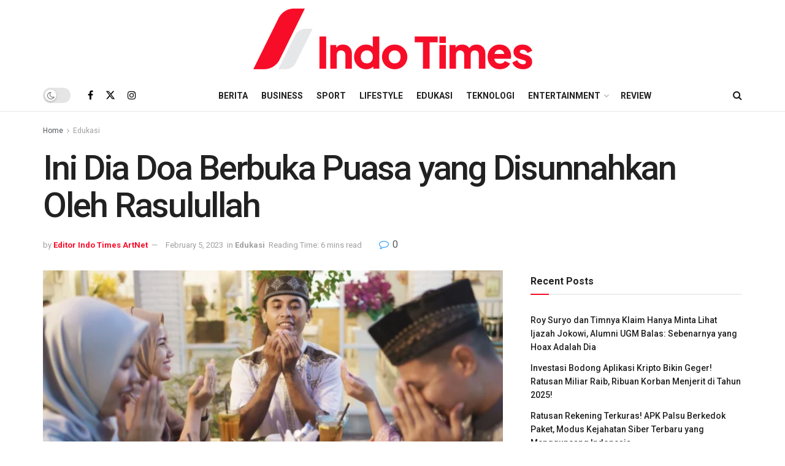

--- FILE ---
content_type: text/html; charset=UTF-8
request_url: https://indotimes.net/edukasi/doa-berbuka-puasa/
body_size: 31682
content:
<!doctype html>
<!--[if lt IE 7]><html class="no-js lt-ie9 lt-ie8 lt-ie7" lang="en-US" prefix="og: https://ogp.me/ns#"> <![endif]-->
<!--[if IE 7]><html class="no-js lt-ie9 lt-ie8" lang="en-US" prefix="og: https://ogp.me/ns#"> <![endif]-->
<!--[if IE 8]><html class="no-js lt-ie9" lang="en-US" prefix="og: https://ogp.me/ns#"> <![endif]-->
<!--[if IE 9]><html class="no-js lt-ie10" lang="en-US" prefix="og: https://ogp.me/ns#"> <![endif]-->
<!--[if gt IE 8]><!--><html class="no-js" lang="en-US" prefix="og: https://ogp.me/ns#"> <!--<![endif]--><head><link rel="preconnect" href="https://fonts.gstatic.com/" crossorigin /><meta http-equiv="Content-Type" content="text/html; charset=UTF-8" /><meta name='viewport' content='width=device-width, initial-scale=1, user-scalable=yes' /><link rel="profile" href="https://gmpg.org/xfn/11" /><link rel="pingback" href="https://indotimes.net/xmlrpc.php" />
 <script type="6bb043c5cdc1b1aa47595750-text/javascript">(function(w,d,s,l,i){w[l]=w[l]||[];w[l].push({'gtm.start':
	new Date().getTime(),event:'gtm.js'});var f=d.getElementsByTagName(s)[0],
	j=d.createElement(s),dl=l!='dataLayer'?'&l='+l:'';j.async=true;j.src=
	'https://www.googletagmanager.com/gtm.js?id='+i+dl;f.parentNode.insertBefore(j,f);
	})(window,document,'script','dataLayer','GTM-K538V4Z');</script> <meta name="theme-color" content="#f70d28"><meta name="msapplication-navbutton-color" content="#f70d28"><meta name="apple-mobile-web-app-status-bar-style" content="#f70d28"><meta property="og:type" content="article"><meta property="og:title" content="Ini Dia Doa Berbuka Puasa yang Disunnahkan Oleh Rasulullah"><meta property="og:site_name" content="IndoTimes"><meta property="og:description" content="Doa berbuka puasa merupakan salah satu etika sebelum menyantap hidangan. Baik yang berupa makanan dan minuman. Terlebih, doa ini mengajarkan"><meta property="og:url" content="https://indotimes.net/edukasi/doa-berbuka-puasa/"><meta property="og:locale" content="en_US"><meta property="og:image" content="https://indotimes.net/wp-content/uploads/2023/01/Doa-berbuka-puasa-350x197.png"><meta property="og:image:height" content="350"><meta property="og:image:width" content="197"><meta property="article:published_time" content="2023-01-19T09:08:03+07:00"><meta property="article:modified_time" content="2023-02-05T14:21:06+07:00"><meta property="article:section" content="Edukasi"><meta property="article:tag" content="Doa berbuka puasa"><meta property="article:tag" content="lafadz doa buka puasa"><meta name="twitter:card" content="summary_large_image"><meta name="twitter:title" content="Ini Dia Doa Berbuka Puasa yang Disunnahkan Oleh Rasulullah"><meta name="twitter:description" content="Doa berbuka puasa merupakan salah satu etika sebelum menyantap hidangan. Baik yang berupa makanan dan minuman. Terlebih, doa ini mengajarkan"><meta name="twitter:url" content="https://indotimes.net/edukasi/doa-berbuka-puasa/"><meta name="twitter:site" content=""><meta name="twitter:image" content="https://indotimes.net/wp-content/uploads/2023/01/Doa-berbuka-puasa.png"><meta name="twitter:image:width" content="1200"><meta name="twitter:image:height" content="675"> <script type="6bb043c5cdc1b1aa47595750-text/javascript" src="[data-uri]" defer></script> <script type="6bb043c5cdc1b1aa47595750-text/javascript" src="[data-uri]" defer></script> <title>Ini Dia Doa Berbuka Puasa yang Disunnahkan Oleh Rasulullah - IndoTimes</title><meta name="description" content="Doa berbuka puasa ternyata ada empat macam jenisnya. Salah satunya ialah berdasarkan sunnah Rasul. Bagaimanakah lafadz hingga keutamaannya?"/><meta name="robots" content="follow, index, max-snippet:-1, max-video-preview:-1, max-image-preview:large"/><link rel="canonical" href="https://indotimes.net/edukasi/doa-berbuka-puasa/" /><meta property="og:locale" content="en_US" /><meta property="og:type" content="article" /><meta property="og:title" content="Ini Dia Doa Berbuka Puasa yang Disunnahkan Oleh Rasulullah - IndoTimes" /><meta property="og:description" content="Doa berbuka puasa ternyata ada empat macam jenisnya. Salah satunya ialah berdasarkan sunnah Rasul. Bagaimanakah lafadz hingga keutamaannya?" /><meta property="og:url" content="https://indotimes.net/edukasi/doa-berbuka-puasa/" /><meta property="og:site_name" content="Indo Times" /><meta property="article:tag" content="Doa berbuka puasa" /><meta property="article:tag" content="lafadz doa buka puasa" /><meta property="article:section" content="Edukasi" /><meta property="og:updated_time" content="2023-02-05T14:21:06+07:00" /><meta property="og:image" content="https://indotimes.net/wp-content/uploads/2023/01/Doa-berbuka-puasa-350x197.png"><meta property="og:image:secure_url" content="https://indotimes.net/wp-content/uploads/2023/01/Doa-berbuka-puasa-350x197.png"><meta property="og:image:width" content="197"><meta property="og:image:height" content="350"><meta property="og:image:alt" content="doa berbuka puasa" /><meta property="og:image:type" content="image/png" /><meta property="article:published_time" content="2023-01-19T09:08:03+07:00" /><meta property="article:modified_time" content="2023-02-05T14:21:06+07:00" /><meta name="twitter:card" content="summary_large_image" /><meta name="twitter:title" content="Ini Dia Doa Berbuka Puasa yang Disunnahkan Oleh Rasulullah - IndoTimes" /><meta name="twitter:description" content="Doa berbuka puasa ternyata ada empat macam jenisnya. Salah satunya ialah berdasarkan sunnah Rasul. Bagaimanakah lafadz hingga keutamaannya?" /><meta name="twitter:image" content="https://indotimes.net/wp-content/uploads/2023/01/Doa-berbuka-puasa.png" /><meta name="twitter:label1" content="Written by" /><meta name="twitter:data1" content="Editor Indo Times ArtNet" /><meta name="twitter:label2" content="Time to read" /><meta name="twitter:data2" content="5 minutes" /> <script type="application/ld+json" class="rank-math-schema-pro">{"@context":"https://schema.org","@graph":[{"@type":["NewsMediaOrganization","Organization"],"@id":"https://indotimes.net/#organization","name":"Indo Times","url":"https://indotimes.net","logo":{"@type":"ImageObject","@id":"https://indotimes.net/#logo","url":"https://indotimes.net/wp-content/uploads/2023/01/Indotimes-red-grey-123x128-1.png","contentUrl":"https://indotimes.net/wp-content/uploads/2023/01/Indotimes-red-grey-123x128-1.png","caption":"Indo Times","inLanguage":"en-US","width":"123","height":"128"}},{"@type":"WebSite","@id":"https://indotimes.net/#website","url":"https://indotimes.net","name":"Indo Times","publisher":{"@id":"https://indotimes.net/#organization"},"inLanguage":"en-US"},{"@type":"ImageObject","@id":"https://indotimes.net/wp-content/uploads/2023/01/Doa-berbuka-puasa.png","url":"https://indotimes.net/wp-content/uploads/2023/01/Doa-berbuka-puasa.png","width":"1200","height":"675","inLanguage":"en-US"},{"@type":"BreadcrumbList","@id":"https://indotimes.net/edukasi/doa-berbuka-puasa/#breadcrumb","itemListElement":[{"@type":"ListItem","position":"1","item":{"@id":"https://indotimes.net","name":"Home"}},{"@type":"ListItem","position":"2","item":{"@id":"https://indotimes.net/category/edukasi/","name":"Edukasi"}},{"@type":"ListItem","position":"3","item":{"@id":"https://indotimes.net/edukasi/doa-berbuka-puasa/","name":"Ini Dia Doa Berbuka Puasa yang Disunnahkan Oleh Rasulullah"}}]},{"@type":"WebPage","@id":"https://indotimes.net/edukasi/doa-berbuka-puasa/#webpage","url":"https://indotimes.net/edukasi/doa-berbuka-puasa/","name":"Ini Dia Doa Berbuka Puasa yang Disunnahkan Oleh Rasulullah - IndoTimes","datePublished":"2023-01-19T09:08:03+07:00","dateModified":"2023-02-05T14:21:06+07:00","isPartOf":{"@id":"https://indotimes.net/#website"},"primaryImageOfPage":{"@id":"https://indotimes.net/wp-content/uploads/2023/01/Doa-berbuka-puasa.png"},"inLanguage":"en-US","breadcrumb":{"@id":"https://indotimes.net/edukasi/doa-berbuka-puasa/#breadcrumb"}},{"@type":"Person","@id":"https://indotimes.net/author/artnet/","name":"Editor Indo Times ArtNet","url":"https://indotimes.net/author/artnet/","image":{"@type":"ImageObject","@id":"https://secure.gravatar.com/avatar/244f8c1f840cbb6f194d1d839a10308da6cf4f6b2ffa1bf3f5c7e113cd3f3e80?s=96&amp;d=mm&amp;r=g","url":"https://secure.gravatar.com/avatar/244f8c1f840cbb6f194d1d839a10308da6cf4f6b2ffa1bf3f5c7e113cd3f3e80?s=96&amp;d=mm&amp;r=g","caption":"Editor Indo Times ArtNet","inLanguage":"en-US"},"worksFor":{"@id":"https://indotimes.net/#organization"}},{"@type":"NewsArticle","headline":"Ini Dia Doa Berbuka Puasa yang Disunnahkan Oleh Rasulullah - IndoTimes","keywords":"doa berbuka puasa","datePublished":"2023-01-19T09:08:03+07:00","dateModified":"2023-02-05T14:21:06+07:00","articleSection":"Edukasi","author":{"@id":"https://indotimes.net/author/artnet/","name":"Editor Indo Times ArtNet"},"publisher":{"@id":"https://indotimes.net/#organization"},"description":"Doa berbuka puasa ternyata ada empat macam jenisnya. Salah satunya ialah berdasarkan sunnah Rasul. Bagaimanakah lafadz hingga keutamaannya?","copyrightYear":"2023","copyrightHolder":{"@id":"https://indotimes.net/#organization"},"name":"Ini Dia Doa Berbuka Puasa yang Disunnahkan Oleh Rasulullah - IndoTimes","@id":"https://indotimes.net/edukasi/doa-berbuka-puasa/#richSnippet","isPartOf":{"@id":"https://indotimes.net/edukasi/doa-berbuka-puasa/#webpage"},"image":{"@id":"https://indotimes.net/wp-content/uploads/2023/01/Doa-berbuka-puasa.png"},"inLanguage":"en-US","mainEntityOfPage":{"@id":"https://indotimes.net/edukasi/doa-berbuka-puasa/#webpage"}}]}</script> <link rel='dns-prefetch' href='//fonts.googleapis.com' /><link rel='preconnect' href='https://fonts.gstatic.com' /><link rel="alternate" type="application/rss+xml" title="IndoTimes &raquo; Feed" href="https://indotimes.net/feed/" /><link rel="alternate" type="application/rss+xml" title="IndoTimes &raquo; Comments Feed" href="https://indotimes.net/comments/feed/" /><link rel="alternate" type="application/rss+xml" title="IndoTimes &raquo; Ini Dia Doa Berbuka Puasa yang Disunnahkan Oleh Rasulullah Comments Feed" href="https://indotimes.net/edukasi/doa-berbuka-puasa/feed/" /><link rel="alternate" title="oEmbed (JSON)" type="application/json+oembed" href="https://indotimes.net/wp-json/oembed/1.0/embed?url=https%3A%2F%2Findotimes.net%2Fedukasi%2Fdoa-berbuka-puasa%2F" /><link rel="alternate" title="oEmbed (XML)" type="text/xml+oembed" href="https://indotimes.net/wp-json/oembed/1.0/embed?url=https%3A%2F%2Findotimes.net%2Fedukasi%2Fdoa-berbuka-puasa%2F&#038;format=xml" /> <script src="[data-uri]" defer type="6bb043c5cdc1b1aa47595750-text/javascript"></script><script data-optimized="1" src="https://indotimes.net/wp-content/plugins/litespeed-cache/assets/js/webfontloader.min.js" defer type="6bb043c5cdc1b1aa47595750-text/javascript"></script><link data-optimized="2" rel="stylesheet" href="https://indotimes.net/wp-content/litespeed/css/a813094250328cd3f83940573f7e44c0.css?ver=67519" /><style id='wp-block-image-inline-css' type='text/css'>.wp-block-image>a,.wp-block-image>figure>a{display:inline-block}.wp-block-image img{box-sizing:border-box;height:auto;max-width:100%;vertical-align:bottom}@media not (prefers-reduced-motion){.wp-block-image img.hide{visibility:hidden}.wp-block-image img.show{animation:show-content-image .4s}}.wp-block-image[style*=border-radius] img,.wp-block-image[style*=border-radius]>a{border-radius:inherit}.wp-block-image.has-custom-border img{box-sizing:border-box}.wp-block-image.aligncenter{text-align:center}.wp-block-image.alignfull>a,.wp-block-image.alignwide>a{width:100%}.wp-block-image.alignfull img,.wp-block-image.alignwide img{height:auto;width:100%}.wp-block-image .aligncenter,.wp-block-image .alignleft,.wp-block-image .alignright,.wp-block-image.aligncenter,.wp-block-image.alignleft,.wp-block-image.alignright{display:table}.wp-block-image .aligncenter>figcaption,.wp-block-image .alignleft>figcaption,.wp-block-image .alignright>figcaption,.wp-block-image.aligncenter>figcaption,.wp-block-image.alignleft>figcaption,.wp-block-image.alignright>figcaption{caption-side:bottom;display:table-caption}.wp-block-image .alignleft{float:left;margin:.5em 1em .5em 0}.wp-block-image .alignright{float:right;margin:.5em 0 .5em 1em}.wp-block-image .aligncenter{margin-left:auto;margin-right:auto}.wp-block-image :where(figcaption){margin-bottom:1em;margin-top:.5em}.wp-block-image.is-style-circle-mask img{border-radius:9999px}@supports ((-webkit-mask-image:none) or (mask-image:none)) or (-webkit-mask-image:none){.wp-block-image.is-style-circle-mask img{border-radius:0;-webkit-mask-image:url('data:image/svg+xml;utf8,<svg viewBox="0 0 100 100" xmlns="http://www.w3.org/2000/svg"><circle cx="50" cy="50" r="50"/></svg>');mask-image:url('data:image/svg+xml;utf8,<svg viewBox="0 0 100 100" xmlns="http://www.w3.org/2000/svg"><circle cx="50" cy="50" r="50"/></svg>');mask-mode:alpha;-webkit-mask-position:center;mask-position:center;-webkit-mask-repeat:no-repeat;mask-repeat:no-repeat;-webkit-mask-size:contain;mask-size:contain}}:root :where(.wp-block-image.is-style-rounded img,.wp-block-image .is-style-rounded img){border-radius:9999px}.wp-block-image figure{margin:0}.wp-lightbox-container{display:flex;flex-direction:column;position:relative}.wp-lightbox-container img{cursor:zoom-in}.wp-lightbox-container img:hover+button{opacity:1}.wp-lightbox-container button{align-items:center;backdrop-filter:blur(16px) saturate(180%);background-color:#5a5a5a40;border:none;border-radius:4px;cursor:zoom-in;display:flex;height:20px;justify-content:center;opacity:0;padding:0;position:absolute;right:16px;text-align:center;top:16px;width:20px;z-index:100}@media not (prefers-reduced-motion){.wp-lightbox-container button{transition:opacity .2s ease}}.wp-lightbox-container button:focus-visible{outline:3px auto #5a5a5a40;outline:3px auto -webkit-focus-ring-color;outline-offset:3px}.wp-lightbox-container button:hover{cursor:pointer;opacity:1}.wp-lightbox-container button:focus{opacity:1}.wp-lightbox-container button:focus,.wp-lightbox-container button:hover,.wp-lightbox-container button:not(:hover):not(:active):not(.has-background){background-color:#5a5a5a40;border:none}.wp-lightbox-overlay{box-sizing:border-box;cursor:zoom-out;height:100vh;left:0;overflow:hidden;position:fixed;top:0;visibility:hidden;width:100%;z-index:100000}.wp-lightbox-overlay .close-button{align-items:center;cursor:pointer;display:flex;justify-content:center;min-height:40px;min-width:40px;padding:0;position:absolute;right:calc(env(safe-area-inset-right) + 16px);top:calc(env(safe-area-inset-top) + 16px);z-index:5000000}.wp-lightbox-overlay .close-button:focus,.wp-lightbox-overlay .close-button:hover,.wp-lightbox-overlay .close-button:not(:hover):not(:active):not(.has-background){background:none;border:none}.wp-lightbox-overlay .lightbox-image-container{height:var(--wp--lightbox-container-height);left:50%;overflow:hidden;position:absolute;top:50%;transform:translate(-50%,-50%);transform-origin:top left;width:var(--wp--lightbox-container-width);z-index:9999999999}.wp-lightbox-overlay .wp-block-image{align-items:center;box-sizing:border-box;display:flex;height:100%;justify-content:center;margin:0;position:relative;transform-origin:0 0;width:100%;z-index:3000000}.wp-lightbox-overlay .wp-block-image img{height:var(--wp--lightbox-image-height);min-height:var(--wp--lightbox-image-height);min-width:var(--wp--lightbox-image-width);width:var(--wp--lightbox-image-width)}.wp-lightbox-overlay .wp-block-image figcaption{display:none}.wp-lightbox-overlay button{background:none;border:none}.wp-lightbox-overlay .scrim{background-color:#fff;height:100%;opacity:.9;position:absolute;width:100%;z-index:2000000}.wp-lightbox-overlay.active{visibility:visible}@media not (prefers-reduced-motion){.wp-lightbox-overlay.active{animation:turn-on-visibility .25s both}.wp-lightbox-overlay.active img{animation:turn-on-visibility .35s both}.wp-lightbox-overlay.show-closing-animation:not(.active){animation:turn-off-visibility .35s both}.wp-lightbox-overlay.show-closing-animation:not(.active) img{animation:turn-off-visibility .25s both}.wp-lightbox-overlay.zoom.active{animation:none;opacity:1;visibility:visible}.wp-lightbox-overlay.zoom.active .lightbox-image-container{animation:lightbox-zoom-in .4s}.wp-lightbox-overlay.zoom.active .lightbox-image-container img{animation:none}.wp-lightbox-overlay.zoom.active .scrim{animation:turn-on-visibility .4s forwards}.wp-lightbox-overlay.zoom.show-closing-animation:not(.active){animation:none}.wp-lightbox-overlay.zoom.show-closing-animation:not(.active) .lightbox-image-container{animation:lightbox-zoom-out .4s}.wp-lightbox-overlay.zoom.show-closing-animation:not(.active) .lightbox-image-container img{animation:none}.wp-lightbox-overlay.zoom.show-closing-animation:not(.active) .scrim{animation:turn-off-visibility .4s forwards}}@keyframes show-content-image{0%{visibility:hidden}99%{visibility:hidden}to{visibility:visible}}@keyframes turn-on-visibility{0%{opacity:0}to{opacity:1}}@keyframes turn-off-visibility{0%{opacity:1;visibility:visible}99%{opacity:0;visibility:visible}to{opacity:0;visibility:hidden}}@keyframes lightbox-zoom-in{0%{transform:translate(calc((-100vw + var(--wp--lightbox-scrollbar-width))/2 + var(--wp--lightbox-initial-left-position)),calc(-50vh + var(--wp--lightbox-initial-top-position))) scale(var(--wp--lightbox-scale))}to{transform:translate(-50%,-50%) scale(1)}}@keyframes lightbox-zoom-out{0%{transform:translate(-50%,-50%) scale(1);visibility:visible}99%{visibility:visible}to{transform:translate(calc((-100vw + var(--wp--lightbox-scrollbar-width))/2 + var(--wp--lightbox-initial-left-position)),calc(-50vh + var(--wp--lightbox-initial-top-position))) scale(var(--wp--lightbox-scale));visibility:hidden}}
/*# sourceURL=https://indotimes.net/wp-includes/blocks/image/style.min.css */</style> <script type="6bb043c5cdc1b1aa47595750-text/javascript" src="https://indotimes.net/wp-includes/js/jquery/jquery.min.js?ver=3.7.1" id="jquery-core-js"></script> <script data-optimized="1" type="6bb043c5cdc1b1aa47595750-text/javascript" src="https://indotimes.net/wp-content/litespeed/js/27c6c6db8cafe3e1f1567cc3a5ca5f1c.js?ver=840e9" id="jquery-migrate-js" defer data-deferred="1"></script> <script type="6bb043c5cdc1b1aa47595750-text/javascript"></script><link rel="https://api.w.org/" href="https://indotimes.net/wp-json/" /><link rel="alternate" title="JSON" type="application/json" href="https://indotimes.net/wp-json/wp/v2/posts/16415" /><link rel="EditURI" type="application/rsd+xml" title="RSD" href="https://indotimes.net/xmlrpc.php?rsd" /><meta name="generator" content="WordPress 6.9" /><link rel='shortlink' href='https://indotimes.net/?p=16415' /><meta name="generator" content="Powered by WPBakery Page Builder - drag and drop page builder for WordPress."/> <script type='application/ld+json'>{"@context":"http:\/\/schema.org","@type":"Organization","@id":"https:\/\/indotimes.net\/#organization","url":"https:\/\/indotimes.net\/","name":"Indo Times","logo":{"@type":"ImageObject","url":""},"sameAs":["https:\/\/www.facebook.com\/indotimesnet","http:\/\/twitter.com","https:\/\/www.instagram.com\/indotimesnet\/"]}</script> <script type='application/ld+json'>{"@context":"http:\/\/schema.org","@type":"WebSite","@id":"https:\/\/indotimes.net\/#website","url":"https:\/\/indotimes.net\/","name":"Indo Times","potentialAction":{"@type":"SearchAction","target":"https:\/\/indotimes.net\/?s={search_term_string}","query-input":"required name=search_term_string"}}</script> <link rel="icon" href="https://indotimes.net/wp-content/uploads/2022/10/cropped-Pavicon-Indotimes-1-32x32.png" sizes="32x32" /><link rel="icon" href="https://indotimes.net/wp-content/uploads/2022/10/cropped-Pavicon-Indotimes-1-192x192.png" sizes="192x192" /><link rel="apple-touch-icon" href="https://indotimes.net/wp-content/uploads/2022/10/cropped-Pavicon-Indotimes-1-180x180.png" /><meta name="msapplication-TileImage" content="https://indotimes.net/wp-content/uploads/2022/10/cropped-Pavicon-Indotimes-1-270x270.png" />
<noscript><style>.wpb_animate_when_almost_visible { opacity: 1; }</style></noscript></head><body class="wp-singular post-template-default single single-post postid-16415 single-format-standard wp-embed-responsive wp-theme-jnews wp-child-theme-jnews-child jeg_toggle_light jeg_single_tpl_2 jnews jsc_normal wpb-js-composer js-comp-ver-8.3.1 vc_responsive">
<noscript><iframe src="https://www.googletagmanager.com/ns.html?id=GTM-K538V4Z"
height="0" width="0" style="display:none;visibility:hidden"></iframe></noscript><div class="jeg_ad jeg_ad_top jnews_header_top_ads"><div class='ads-wrapper  '></div></div><div class="jeg_viewport"><div class="jeg_header_wrapper"><div class="jeg_header_instagram_wrapper"></div><div class="jeg_header normal"><div class="jeg_midbar jeg_container jeg_navbar_wrapper normal"><div class="container"><div class="jeg_nav_row"><div class="jeg_nav_col jeg_nav_left jeg_nav_normal"><div class="item_wrap jeg_nav_alignleft"></div></div><div class="jeg_nav_col jeg_nav_center jeg_nav_grow"><div class="item_wrap jeg_nav_aligncenter"><div class="jeg_nav_item jeg_logo jeg_desktop_logo"><div class="site-title">
<a href="https://indotimes.net/" aria-label="Visit Homepage" style="padding: 0 0 0 0;">
<img data-lazyloaded="1" src="[data-uri]" class='jeg_logo_img' data-src="https://indotimes.net/wp-content/uploads/2022/10/Indotimes-01-462x124-1.png" data-srcset="https://indotimes.net/wp-content/uploads/2022/10/Indotimes-01-462x124-1.png 1x, https://indotimes.net/wp-content/uploads/2022/10/Indotimes-01-462x124-1.png 2x" alt="IndoTimes"data-light-src="https://indotimes.net/wp-content/uploads/2022/10/Indotimes-01-462x124-1.png" data-light-srcset="https://indotimes.net/wp-content/uploads/2022/10/Indotimes-01-462x124-1.png 1x, https://indotimes.net/wp-content/uploads/2022/10/Indotimes-01-462x124-1.png 2x" data-dark-src="https://indotimes.net/wp-content/uploads/2022/10/Indotimes-01-462x124-1.png" data-dark-srcset="https://indotimes.net/wp-content/uploads/2022/10/Indotimes-01-462x124-1.png 1x, https://indotimes.net/wp-content/uploads/2022/10/Indotimes-01-462x124-1.png 2x"width="462" height="124"><noscript><img class='jeg_logo_img' src="https://indotimes.net/wp-content/uploads/2022/10/Indotimes-01-462x124-1.png" srcset="https://indotimes.net/wp-content/uploads/2022/10/Indotimes-01-462x124-1.png 1x, https://indotimes.net/wp-content/uploads/2022/10/Indotimes-01-462x124-1.png 2x" alt="IndoTimes"data-light-src="https://indotimes.net/wp-content/uploads/2022/10/Indotimes-01-462x124-1.png" data-light-srcset="https://indotimes.net/wp-content/uploads/2022/10/Indotimes-01-462x124-1.png 1x, https://indotimes.net/wp-content/uploads/2022/10/Indotimes-01-462x124-1.png 2x" data-dark-src="https://indotimes.net/wp-content/uploads/2022/10/Indotimes-01-462x124-1.png" data-dark-srcset="https://indotimes.net/wp-content/uploads/2022/10/Indotimes-01-462x124-1.png 1x, https://indotimes.net/wp-content/uploads/2022/10/Indotimes-01-462x124-1.png 2x"width="462" height="124"></noscript>			</a></div></div></div></div><div class="jeg_nav_col jeg_nav_right jeg_nav_normal"><div class="item_wrap jeg_nav_alignright"></div></div></div></div></div><div class="jeg_bottombar jeg_navbar jeg_container jeg_navbar_wrapper  jeg_navbar_normal"><div class="container"><div class="jeg_nav_row"><div class="jeg_nav_col jeg_nav_left jeg_nav_normal"><div class="item_wrap jeg_nav_alignleft"><div class="jeg_nav_item jeg_dark_mode">
<label class="dark_mode_switch">
<input aria-label="Dark mode toogle" type="checkbox" class="jeg_dark_mode_toggle" >
<span class="slider round"></span>
</label></div><div
class="jeg_nav_item socials_widget jeg_social_icon_block nobg">
<a href="https://www.facebook.com/indotimesnet" target='_blank' rel='external noopener nofollow'  aria-label="Find us on Facebook" class="jeg_facebook"><i class="fa fa-facebook"></i> </a><a href="https://twitter.com" target='_blank' rel='external noopener nofollow' aria-label="Find us on Twitter" class="jeg_twitter"><i class="fa fa-twitter"><span class="jeg-icon icon-twitter"><svg xmlns="http://www.w3.org/2000/svg" height="1em" viewBox="0 0 512 512"><path d="M389.2 48h70.6L305.6 224.2 487 464H345L233.7 318.6 106.5 464H35.8L200.7 275.5 26.8 48H172.4L272.9 180.9 389.2 48zM364.4 421.8h39.1L151.1 88h-42L364.4 421.8z"/></svg></span></i> </a><a href="https://www.instagram.com/indotimesnet/" target='_blank' rel='external noopener nofollow'  aria-label="Find us on Instagram" class="jeg_instagram"><i class="fa fa-instagram"></i> </a></div></div></div><div class="jeg_nav_col jeg_nav_center jeg_nav_grow"><div class="item_wrap jeg_nav_aligncenter"><div class="jeg_nav_item jeg_main_menu_wrapper"><div class="jeg_mainmenu_wrap"><ul class="jeg_menu jeg_main_menu jeg_menu_style_1" data-animation="animate"><li id="menu-item-3208" class="menu-item menu-item-type-taxonomy menu-item-object-category menu-item-3208 bgnav" data-item-row="default" ><a href="https://indotimes.net/category/berita/">Berita</a></li><li id="menu-item-15080" class="menu-item menu-item-type-taxonomy menu-item-object-category menu-item-15080 bgnav" data-item-row="default" ><a href="https://indotimes.net/category/business/">Business</a></li><li id="menu-item-15084" class="menu-item menu-item-type-taxonomy menu-item-object-category menu-item-15084 bgnav" data-item-row="default" ><a href="https://indotimes.net/category/sport/">Sport</a></li><li id="menu-item-2338" class="menu-item menu-item-type-taxonomy menu-item-object-category menu-item-2338 bgnav" data-item-row="default" ><a href="https://indotimes.net/category/lifestyle/">Lifestyle</a></li><li id="menu-item-2243" class="menu-item menu-item-type-taxonomy menu-item-object-category current-post-ancestor current-menu-parent current-post-parent menu-item-2243 bgnav" data-item-row="default" ><a href="https://indotimes.net/category/edukasi/">Edukasi</a></li><li id="menu-item-2241" class="menu-item menu-item-type-taxonomy menu-item-object-category menu-item-2241 bgnav" data-item-row="default" ><a href="https://indotimes.net/category/teknologi/">Teknologi</a></li><li id="menu-item-15081" class="menu-item menu-item-type-taxonomy menu-item-object-category menu-item-has-children menu-item-15081 bgnav" data-item-row="default" ><a href="https://indotimes.net/category/entertainment/">Entertainment</a><ul class="sub-menu"><li id="menu-item-15082" class="menu-item menu-item-type-taxonomy menu-item-object-category menu-item-15082 bgnav" data-item-row="default" ><a href="https://indotimes.net/category/kuliner/">Kuliner</a></li><li id="menu-item-5196" class="menu-item menu-item-type-taxonomy menu-item-object-category menu-item-5196 bgnav" data-item-row="default" ><a href="https://indotimes.net/category/otomotif/">Otomotif</a></li><li id="menu-item-5193" class="menu-item menu-item-type-taxonomy menu-item-object-category menu-item-5193 bgnav" data-item-row="default" ><a href="https://indotimes.net/category/hobi/">Hobi</a></li></ul></li><li id="menu-item-15083" class="menu-item menu-item-type-taxonomy menu-item-object-category menu-item-15083 bgnav" data-item-row="default" ><a href="https://indotimes.net/category/review/">Review</a></li></ul></div></div></div></div><div class="jeg_nav_col jeg_nav_right jeg_nav_normal"><div class="item_wrap jeg_nav_alignright"><div class="jeg_nav_item jeg_search_wrapper search_icon jeg_search_popup_expand">
<a href="#" class="jeg_search_toggle" aria-label="Search Button"><i class="fa fa-search"></i></a><form action="https://indotimes.net/" method="get" class="jeg_search_form" target="_top">
<input name="s" class="jeg_search_input" placeholder="Search..." type="text" value="" autocomplete="off">
<button aria-label="Search Button" type="submit" class="jeg_search_button btn"><i class="fa fa-search"></i></button></form><div class="jeg_search_result jeg_search_hide with_result"><div class="search-result-wrapper"></div><div class="search-link search-noresult">
No Result</div><div class="search-link search-all-button">
<i class="fa fa-search"></i> View All Result</div></div></div></div></div></div></div></div></div></div><div class="jeg_header_sticky"><div class="sticky_blankspace"></div><div class="jeg_header normal"><div class="jeg_container"><div data-mode="fixed" class="jeg_stickybar jeg_navbar jeg_navbar_wrapper jeg_navbar_normal jeg_navbar_normal"><div class="container"><div class="jeg_nav_row"><div class="jeg_nav_col jeg_nav_left jeg_nav_grow"><div class="item_wrap jeg_nav_aligncenter"><div class="jeg_nav_item jeg_logo"><div class="site-title">
<a href="https://indotimes.net/" aria-label="Visit Homepage">
<img data-lazyloaded="1" src="[data-uri]" class='jeg_logo_img' data-src="https://indotimes.net/wp-content/uploads/2022/10/Indotimes-01-462x124-1.png" data-srcset="https://indotimes.net/wp-content/uploads/2022/10/Indotimes-01-462x124-1.png 1x, https://indotimes.net/wp-content/uploads/2022/10/Indotimes-01-462x124-1.png 2x" alt="IndoTimes"data-light-src="https://indotimes.net/wp-content/uploads/2022/10/Indotimes-01-462x124-1.png" data-light-srcset="https://indotimes.net/wp-content/uploads/2022/10/Indotimes-01-462x124-1.png 1x, https://indotimes.net/wp-content/uploads/2022/10/Indotimes-01-462x124-1.png 2x" data-dark-src="https://indotimes.net/wp-content/uploads/2022/10/Indotimes-01-462x124-1.png" data-dark-srcset="https://indotimes.net/wp-content/uploads/2022/10/Indotimes-01-462x124-1.png 1x, https://indotimes.net/wp-content/uploads/2022/10/Indotimes-01-462x124-1.png 2x"width="462" height="124"><noscript><img class='jeg_logo_img' src="https://indotimes.net/wp-content/uploads/2022/10/Indotimes-01-462x124-1.png" srcset="https://indotimes.net/wp-content/uploads/2022/10/Indotimes-01-462x124-1.png 1x, https://indotimes.net/wp-content/uploads/2022/10/Indotimes-01-462x124-1.png 2x" alt="IndoTimes"data-light-src="https://indotimes.net/wp-content/uploads/2022/10/Indotimes-01-462x124-1.png" data-light-srcset="https://indotimes.net/wp-content/uploads/2022/10/Indotimes-01-462x124-1.png 1x, https://indotimes.net/wp-content/uploads/2022/10/Indotimes-01-462x124-1.png 2x" data-dark-src="https://indotimes.net/wp-content/uploads/2022/10/Indotimes-01-462x124-1.png" data-dark-srcset="https://indotimes.net/wp-content/uploads/2022/10/Indotimes-01-462x124-1.png 1x, https://indotimes.net/wp-content/uploads/2022/10/Indotimes-01-462x124-1.png 2x"width="462" height="124"></noscript>    	</a></div></div><div class="jeg_nav_item jeg_main_menu_wrapper"><div class="jeg_mainmenu_wrap"><ul class="jeg_menu jeg_main_menu jeg_menu_style_1" data-animation="animate"><li id="menu-item-3208" class="menu-item menu-item-type-taxonomy menu-item-object-category menu-item-3208 bgnav" data-item-row="default" ><a href="https://indotimes.net/category/berita/">Berita</a></li><li id="menu-item-15080" class="menu-item menu-item-type-taxonomy menu-item-object-category menu-item-15080 bgnav" data-item-row="default" ><a href="https://indotimes.net/category/business/">Business</a></li><li id="menu-item-15084" class="menu-item menu-item-type-taxonomy menu-item-object-category menu-item-15084 bgnav" data-item-row="default" ><a href="https://indotimes.net/category/sport/">Sport</a></li><li id="menu-item-2338" class="menu-item menu-item-type-taxonomy menu-item-object-category menu-item-2338 bgnav" data-item-row="default" ><a href="https://indotimes.net/category/lifestyle/">Lifestyle</a></li><li id="menu-item-2243" class="menu-item menu-item-type-taxonomy menu-item-object-category current-post-ancestor current-menu-parent current-post-parent menu-item-2243 bgnav" data-item-row="default" ><a href="https://indotimes.net/category/edukasi/">Edukasi</a></li><li id="menu-item-2241" class="menu-item menu-item-type-taxonomy menu-item-object-category menu-item-2241 bgnav" data-item-row="default" ><a href="https://indotimes.net/category/teknologi/">Teknologi</a></li><li id="menu-item-15081" class="menu-item menu-item-type-taxonomy menu-item-object-category menu-item-has-children menu-item-15081 bgnav" data-item-row="default" ><a href="https://indotimes.net/category/entertainment/">Entertainment</a><ul class="sub-menu"><li id="menu-item-15082" class="menu-item menu-item-type-taxonomy menu-item-object-category menu-item-15082 bgnav" data-item-row="default" ><a href="https://indotimes.net/category/kuliner/">Kuliner</a></li><li id="menu-item-5196" class="menu-item menu-item-type-taxonomy menu-item-object-category menu-item-5196 bgnav" data-item-row="default" ><a href="https://indotimes.net/category/otomotif/">Otomotif</a></li><li id="menu-item-5193" class="menu-item menu-item-type-taxonomy menu-item-object-category menu-item-5193 bgnav" data-item-row="default" ><a href="https://indotimes.net/category/hobi/">Hobi</a></li></ul></li><li id="menu-item-15083" class="menu-item menu-item-type-taxonomy menu-item-object-category menu-item-15083 bgnav" data-item-row="default" ><a href="https://indotimes.net/category/review/">Review</a></li></ul></div></div></div></div><div class="jeg_nav_col jeg_nav_center jeg_nav_normal"><div class="item_wrap jeg_nav_aligncenter"></div></div><div class="jeg_nav_col jeg_nav_right jeg_nav_normal"><div class="item_wrap jeg_nav_alignright"><div class="jeg_nav_item jeg_dark_mode">
<label class="dark_mode_switch">
<input aria-label="Dark mode toogle" type="checkbox" class="jeg_dark_mode_toggle" >
<span class="slider round"></span>
</label></div><div class="jeg_nav_item jeg_search_wrapper search_icon jeg_search_popup_expand">
<a href="#" class="jeg_search_toggle" aria-label="Search Button"><i class="fa fa-search"></i></a><form action="https://indotimes.net/" method="get" class="jeg_search_form" target="_top">
<input name="s" class="jeg_search_input" placeholder="Search..." type="text" value="" autocomplete="off">
<button aria-label="Search Button" type="submit" class="jeg_search_button btn"><i class="fa fa-search"></i></button></form><div class="jeg_search_result jeg_search_hide with_result"><div class="search-result-wrapper"></div><div class="search-link search-noresult">
No Result</div><div class="search-link search-all-button">
<i class="fa fa-search"></i> View All Result</div></div></div></div></div></div></div></div></div></div></div><div class="jeg_navbar_mobile_wrapper"><div class="jeg_navbar_mobile" data-mode="fixed"><div class="jeg_mobile_bottombar jeg_mobile_midbar jeg_container normal"><div class="container"><div class="jeg_nav_row"><div class="jeg_nav_col jeg_nav_left jeg_nav_normal"><div class="item_wrap jeg_nav_alignleft"><div class="jeg_nav_item">
<a href="#" aria-label="Show Menu" class="toggle_btn jeg_mobile_toggle"><i class="fa fa-bars"></i></a></div></div></div><div class="jeg_nav_col jeg_nav_center jeg_nav_grow"><div class="item_wrap jeg_nav_aligncenter"><div class="jeg_nav_item jeg_mobile_logo"><div class="site-title">
<a href="https://indotimes.net/" aria-label="Visit Homepage">
<img data-lazyloaded="1" src="[data-uri]" class='jeg_logo_img' data-src="https://indotimes.net/wp-content/uploads/2022/10/mobile-device-logo-.png" data-srcset="https://indotimes.net/wp-content/uploads/2022/10/mobile-device-logo-.png 1x, https://indotimes.net/wp-content/uploads/2022/10/mobile-device-logo-retina-.png 2x" alt="IndoTimes"data-light-src="https://indotimes.net/wp-content/uploads/2022/10/mobile-device-logo-.png" data-light-srcset="https://indotimes.net/wp-content/uploads/2022/10/mobile-device-logo-.png 1x, https://indotimes.net/wp-content/uploads/2022/10/mobile-device-logo-retina-.png 2x" data-dark-src="https://indotimes.net/wp-content/uploads/2022/10/mobile-device-logo-.png" data-dark-srcset="https://indotimes.net/wp-content/uploads/2022/10/mobile-device-logo-.png 1x, https://indotimes.net/wp-content/uploads/2022/10/mobile-device-logo-retina-.png 2x"width="155" height="35"><noscript><img class='jeg_logo_img' src="https://indotimes.net/wp-content/uploads/2022/10/mobile-device-logo-.png" srcset="https://indotimes.net/wp-content/uploads/2022/10/mobile-device-logo-.png 1x, https://indotimes.net/wp-content/uploads/2022/10/mobile-device-logo-retina-.png 2x" alt="IndoTimes"data-light-src="https://indotimes.net/wp-content/uploads/2022/10/mobile-device-logo-.png" data-light-srcset="https://indotimes.net/wp-content/uploads/2022/10/mobile-device-logo-.png 1x, https://indotimes.net/wp-content/uploads/2022/10/mobile-device-logo-retina-.png 2x" data-dark-src="https://indotimes.net/wp-content/uploads/2022/10/mobile-device-logo-.png" data-dark-srcset="https://indotimes.net/wp-content/uploads/2022/10/mobile-device-logo-.png 1x, https://indotimes.net/wp-content/uploads/2022/10/mobile-device-logo-retina-.png 2x"width="155" height="35"></noscript>			</a></div></div></div></div><div class="jeg_nav_col jeg_nav_right jeg_nav_normal"><div class="item_wrap jeg_nav_alignright"><div class="jeg_nav_item jeg_dark_mode">
<label class="dark_mode_switch">
<input aria-label="Dark mode toogle" type="checkbox" class="jeg_dark_mode_toggle" >
<span class="slider round"></span>
</label></div></div></div></div></div></div><div class="jeg_navbar_mobile_menu"><div class="container"><div class="menu-header-primary-menu-container"><ul id="menu-header-primary-menu" class="jeg_mobile_menu_style_1"><li class="menu-item menu-item-type-taxonomy menu-item-object-category menu-item-3208"><a href="https://indotimes.net/category/berita/">Berita</a></li><li class="menu-item menu-item-type-taxonomy menu-item-object-category menu-item-15080"><a href="https://indotimes.net/category/business/">Business</a></li><li class="menu-item menu-item-type-taxonomy menu-item-object-category menu-item-15084"><a href="https://indotimes.net/category/sport/">Sport</a></li><li class="menu-item menu-item-type-taxonomy menu-item-object-category menu-item-2338"><a href="https://indotimes.net/category/lifestyle/">Lifestyle</a></li><li class="menu-item menu-item-type-taxonomy menu-item-object-category current-post-ancestor current-menu-parent current-post-parent menu-item-2243"><a href="https://indotimes.net/category/edukasi/">Edukasi</a></li><li class="menu-item menu-item-type-taxonomy menu-item-object-category menu-item-2241"><a href="https://indotimes.net/category/teknologi/">Teknologi</a></li><li class="menu-item menu-item-type-taxonomy menu-item-object-category menu-item-15081"><a href="https://indotimes.net/category/entertainment/">Entertainment</a></li><li class="menu-item menu-item-type-taxonomy menu-item-object-category menu-item-15083"><a href="https://indotimes.net/category/review/">Review</a></li></ul></div></div></div></div><div class="sticky_blankspace" style="height: 51px;"></div></div><div class="jeg_ad jeg_ad_top jnews_header_bottom_ads"><div class='ads-wrapper  '></div></div><div class="post-wrapper"><div class="post-wrap" ><div class="jeg_main "><div class="jeg_container"><div class="jeg_content jeg_singlepage"><div class="container"><div class="jeg_ad jeg_article_top jnews_article_top_ads"><div class='ads-wrapper  '></div></div><div class="jeg_breadcrumbs jeg_breadcrumb_container"><div id="breadcrumbs"><span class="">
<a href="https://indotimes.net">Home</a>
</span><i class="fa fa-angle-right"></i><span class="breadcrumb_last_link">
<a href="https://indotimes.net/category/edukasi/">Edukasi</a>
</span></div></div><div class="entry-header"><h1 class="jeg_post_title">Ini Dia Doa Berbuka Puasa yang Disunnahkan Oleh Rasulullah</h1><div class="jeg_meta_container"><div class="jeg_post_meta jeg_post_meta_2"><div class="meta_left"><div class="jeg_meta_author">
<span class="meta_text">by</span>
<a href="https://indotimes.net/author/artnet/">Editor Indo Times ArtNet</a></div><div class="jeg_meta_date">
<a href="https://indotimes.net/edukasi/doa-berbuka-puasa/">February 5, 2023</a></div><div class="jeg_meta_category">
<span><span class="meta_text">in</span>
<a href="https://indotimes.net/category/edukasi/" rel="category tag">Edukasi</a>                </span></div><div class="jeg_meta_reading_time">
<span>
Reading Time: 6 mins read
</span></div></div><div class="meta_right"><div class="jeg_meta_comment"><a href="https://indotimes.net/edukasi/doa-berbuka-puasa/#comments"><i
class="fa fa-comment-o"></i> 0</a></div></div></div></div></div><div class="row"><div class="jeg_main_content col-md-8"><div class="jeg_inner_content"><div  class="jeg_featured featured_image "><a href="https://indotimes.net/wp-content/uploads/2023/01/Doa-berbuka-puasa.png"><div class="thumbnail-container animate-lazy" style="padding-bottom:56.306%"><img width="666" height="375" src="https://indotimes.net/wp-content/themes/jnews/assets/img/jeg-empty.png" class="attachment-jnews-750x375 size-jnews-750x375 lazyload wp-post-image" alt="Ini Dia Doa Berbuka Puasa yang Disunnahkan Oleh Rasulullah" decoding="async" fetchpriority="high" sizes="(max-width: 666px) 100vw, 666px" data-src="https://indotimes.net/wp-content/uploads/2023/01/Doa-berbuka-puasa-750x422.png.webp" data-srcset="https://indotimes.net/wp-content/uploads/2023/01/Doa-berbuka-puasa-750x422.png.webp 750w, https://indotimes.net/wp-content/uploads/2023/01/Doa-berbuka-puasa-300x169.png.webp 300w, https://indotimes.net/wp-content/uploads/2023/01/Doa-berbuka-puasa-1024x576.png.webp 1024w, https://indotimes.net/wp-content/uploads/2023/01/Doa-berbuka-puasa-768x432.png.webp 768w, https://indotimes.net/wp-content/uploads/2023/01/Doa-berbuka-puasa-360x203.png.webp 360w, https://indotimes.net/wp-content/uploads/2023/01/Doa-berbuka-puasa-1140x641.png.webp 1140w, https://indotimes.net/wp-content/uploads/2023/01/Doa-berbuka-puasa-120x68.png.webp 120w, https://indotimes.net/wp-content/uploads/2023/01/Doa-berbuka-puasa-350x197.png.webp 350w, https://indotimes.net/wp-content/uploads/2023/01/Doa-berbuka-puasa-75x42.png.webp 75w, https://indotimes.net/wp-content/uploads/2023/01/Doa-berbuka-puasa.png.webp 1200w" data-sizes="auto" data-expand="700" title="Ini Dia Doa Berbuka Puasa yang Disunnahkan Oleh Rasulullah 1"></div></a></div><div class="jeg_share_top_container"><div class="jeg_share_button clearfix"><div class="jeg_share_stats"><div class="jeg_share_count"><div class="counts">0</div>
<span class="sharetext">SHARES</span></div><div class="jeg_views_count"><div class="counts">5</div>
<span class="sharetext">VIEWS</span></div></div><div class="jeg_sharelist">
<a href="https://www.facebook.com/sharer.php?u=https%3A%2F%2Findotimes.net%2Fedukasi%2Fdoa-berbuka-puasa%2F" rel='nofollow' aria-label='Share on Facebook' class="jeg_btn-facebook "><i class="fa fa-facebook-official"></i></a><a href="https://twitter.com/intent/tweet?text=Ini%20Dia%20Doa%20Berbuka%20Puasa%20yang%20Disunnahkan%20Oleh%20Rasulullah&url=https%3A%2F%2Findotimes.net%2Fedukasi%2Fdoa-berbuka-puasa%2F" rel='nofollow' aria-label='Share on Twitter' class="jeg_btn-twitter "><i class="fa fa-twitter"><svg xmlns="http://www.w3.org/2000/svg" height="1em" viewBox="0 0 512 512"><path d="M389.2 48h70.6L305.6 224.2 487 464H345L233.7 318.6 106.5 464H35.8L200.7 275.5 26.8 48H172.4L272.9 180.9 389.2 48zM364.4 421.8h39.1L151.1 88h-42L364.4 421.8z"/></svg></i></a><a href="https://www.linkedin.com/shareArticle?url=https%3A%2F%2Findotimes.net%2Fedukasi%2Fdoa-berbuka-puasa%2F&title=Ini%20Dia%20Doa%20Berbuka%20Puasa%20yang%20Disunnahkan%20Oleh%20Rasulullah" rel='nofollow' aria-label='Share on Linkedin' class="jeg_btn-linkedin "><i class="fa fa-linkedin"></i></a><a href="https://telegram.me/share/url?url=https%3A%2F%2Findotimes.net%2Fedukasi%2Fdoa-berbuka-puasa%2F&text=Ini%20Dia%20Doa%20Berbuka%20Puasa%20yang%20Disunnahkan%20Oleh%20Rasulullah" rel='nofollow' aria-label='Share on Telegram' class="jeg_btn-telegram "><i class="fa fa-telegram"></i></a><a href="//api.whatsapp.com/send?text=Ini%20Dia%20Doa%20Berbuka%20Puasa%20yang%20Disunnahkan%20Oleh%20Rasulullah%0Ahttps%3A%2F%2Findotimes.net%2Fedukasi%2Fdoa-berbuka-puasa%2F" rel='nofollow' aria-label='Share on Whatsapp' data-action="share/whatsapp/share"  class="jeg_btn-whatsapp "><i class="fa fa-whatsapp"></i></a><a href="https://social-plugins.line.me/lineit/share?url=https%3A%2F%2Findotimes.net%2Fedukasi%2Fdoa-berbuka-puasa%2F&text=Ini%20Dia%20Doa%20Berbuka%20Puasa%20yang%20Disunnahkan%20Oleh%20Rasulullah" rel='nofollow' aria-label='Share on Line' class="jeg_btn-line "><i class="fa fa-line"><svg xmlns="http://www.w3.org/2000/svg" height="1em" viewBox="0 0 512 512"><path d="M311 196.8v81.3c0 2.1-1.6 3.7-3.7 3.7h-13c-1.3 0-2.4-.7-3-1.5l-37.3-50.3v48.2c0 2.1-1.6 3.7-3.7 3.7h-13c-2.1 0-3.7-1.6-3.7-3.7V196.9c0-2.1 1.6-3.7 3.7-3.7h12.9c1.1 0 2.4 .6 3 1.6l37.3 50.3V196.9c0-2.1 1.6-3.7 3.7-3.7h13c2.1-.1 3.8 1.6 3.8 3.5zm-93.7-3.7h-13c-2.1 0-3.7 1.6-3.7 3.7v81.3c0 2.1 1.6 3.7 3.7 3.7h13c2.1 0 3.7-1.6 3.7-3.7V196.8c0-1.9-1.6-3.7-3.7-3.7zm-31.4 68.1H150.3V196.8c0-2.1-1.6-3.7-3.7-3.7h-13c-2.1 0-3.7 1.6-3.7 3.7v81.3c0 1 .3 1.8 1 2.5c.7 .6 1.5 1 2.5 1h52.2c2.1 0 3.7-1.6 3.7-3.7v-13c0-1.9-1.6-3.7-3.5-3.7zm193.7-68.1H327.3c-1.9 0-3.7 1.6-3.7 3.7v81.3c0 1.9 1.6 3.7 3.7 3.7h52.2c2.1 0 3.7-1.6 3.7-3.7V265c0-2.1-1.6-3.7-3.7-3.7H344V247.7h35.5c2.1 0 3.7-1.6 3.7-3.7V230.9c0-2.1-1.6-3.7-3.7-3.7H344V213.5h35.5c2.1 0 3.7-1.6 3.7-3.7v-13c-.1-1.9-1.7-3.7-3.7-3.7zM512 93.4V419.4c-.1 51.2-42.1 92.7-93.4 92.6H92.6C41.4 511.9-.1 469.8 0 418.6V92.6C.1 41.4 42.2-.1 93.4 0H419.4c51.2 .1 92.7 42.1 92.6 93.4zM441.6 233.5c0-83.4-83.7-151.3-186.4-151.3s-186.4 67.9-186.4 151.3c0 74.7 66.3 137.4 155.9 149.3c21.8 4.7 19.3 12.7 14.4 42.1c-.8 4.7-3.8 18.4 16.1 10.1s107.3-63.2 146.5-108.2c27-29.7 39.9-59.8 39.9-93.1z"/></svg></i></a><a href="https://quickchart.io/qr?size=400&text=https%3A%2F%2Findotimes.net%2Fedukasi%2Fdoa-berbuka-puasa%2F" rel='nofollow' aria-label='Share on Wechat' class="jeg_btn-wechat "><i class="fa fa-wechat"></i></a><a href="https://www.pinterest.com/pin/create/bookmarklet/?pinFave=1&url=https%3A%2F%2Findotimes.net%2Fedukasi%2Fdoa-berbuka-puasa%2F&media=https://indotimes.net/wp-content/uploads/2023/01/Doa-berbuka-puasa.png&description=Ini%20Dia%20Doa%20Berbuka%20Puasa%20yang%20Disunnahkan%20Oleh%20Rasulullah" rel='nofollow' aria-label='Share on Pinterest' class="jeg_btn-pinterest "><i class="fa fa-pinterest"></i></a></div></div></div><div class="jeg_ad jeg_article jnews_content_top_ads "><div class='ads-wrapper  '></div></div><div class="entry-content no-share"><div class="jeg_share_button share-float jeg_sticky_share clearfix share-monocrhome"><div class="jeg_share_float_container"></div></div><div class="content-inner  jeg_link_underline"><p>Doa berbuka puasa merupakan salah satu etika sebelum menyantap hidangan. Baik yang berupa makanan dan minuman. Terlebih, doa ini mengajarkan banyak hal kepada kita.</p><p>Salah satunya ialah mensyukuri segala nikmat yang Allah SWT berikan. <a href="https://indotimes.net/edukasi/niat-puasa-qadha/">Doa berbuka puasa</a> juga terbagi menjadi beberapa jenis</p><h2 class="wp-block-heading">Doa Berbuka Puasa, Lafadz Hingga Artinya</h2><figure class="wp-block-image size-large"><img data-lazyloaded="1" src="[data-uri]" decoding="async" width="1024" height="576" data-src="https://indotimes.net/wp-content/uploads/2023/01/Desain-tanpa-judul-34-1024x576.png.webp" alt="Doa berbuka puasa" class="wp-image-16418" title="Ini Dia Doa Berbuka Puasa yang Disunnahkan Oleh Rasulullah 2" data-srcset="https://indotimes.net/wp-content/uploads/2023/01/Desain-tanpa-judul-34-1024x576.png.webp 1024w, https://indotimes.net/wp-content/uploads/2023/01/Desain-tanpa-judul-34-300x169.png.webp 300w, https://indotimes.net/wp-content/uploads/2023/01/Desain-tanpa-judul-34-768x432.png.webp 768w, https://indotimes.net/wp-content/uploads/2023/01/Desain-tanpa-judul-34-360x203.png.webp 360w, https://indotimes.net/wp-content/uploads/2023/01/Desain-tanpa-judul-34-750x422.png.webp 750w, https://indotimes.net/wp-content/uploads/2023/01/Desain-tanpa-judul-34-1140x641.png.webp 1140w, https://indotimes.net/wp-content/uploads/2023/01/Desain-tanpa-judul-34-120x68.png.webp 120w, https://indotimes.net/wp-content/uploads/2023/01/Desain-tanpa-judul-34-350x197.png.webp 350w, https://indotimes.net/wp-content/uploads/2023/01/Desain-tanpa-judul-34-75x42.png.webp 75w, https://indotimes.net/wp-content/uploads/2023/01/Desain-tanpa-judul-34.png.webp 1200w" data-sizes="(max-width: 1024px) 100vw, 1024px" /><noscript><img decoding="async" width="1024" height="576" src="https://indotimes.net/wp-content/uploads/2023/01/Desain-tanpa-judul-34-1024x576.png.webp" alt="Doa berbuka puasa" class="wp-image-16418" title="Ini Dia Doa Berbuka Puasa yang Disunnahkan Oleh Rasulullah 2" srcset="https://indotimes.net/wp-content/uploads/2023/01/Desain-tanpa-judul-34-1024x576.png.webp 1024w, https://indotimes.net/wp-content/uploads/2023/01/Desain-tanpa-judul-34-300x169.png.webp 300w, https://indotimes.net/wp-content/uploads/2023/01/Desain-tanpa-judul-34-768x432.png.webp 768w, https://indotimes.net/wp-content/uploads/2023/01/Desain-tanpa-judul-34-360x203.png.webp 360w, https://indotimes.net/wp-content/uploads/2023/01/Desain-tanpa-judul-34-750x422.png.webp 750w, https://indotimes.net/wp-content/uploads/2023/01/Desain-tanpa-judul-34-1140x641.png.webp 1140w, https://indotimes.net/wp-content/uploads/2023/01/Desain-tanpa-judul-34-120x68.png.webp 120w, https://indotimes.net/wp-content/uploads/2023/01/Desain-tanpa-judul-34-350x197.png.webp 350w, https://indotimes.net/wp-content/uploads/2023/01/Desain-tanpa-judul-34-75x42.png.webp 75w, https://indotimes.net/wp-content/uploads/2023/01/Desain-tanpa-judul-34.png.webp 1200w" sizes="(max-width: 1024px) 100vw, 1024px" /></noscript><figcaption class="wp-element-caption">Foto: Pikiran Rakyat</figcaption></figure><p>Selain orang dewasa, doa sebelum berbuka juga diajarkan kepada anak-anak.</p><p>Membaca doa ini tak hanya mengandung banyak kebaikan, namun juga termasuk suatu etika atau adab sebelum makan.</p><p>Berdoa sebelum menyantap makanan dan minuman akan memberikan perasaan nikmat bagi yang melaksanakannya. Berikut beberapa doa sebelum berbuka yang bisa Anda ketahui:</p><h3 class="wp-block-heading">Doa Berbuka Puasa Sesuai Sunnah Rasulullah Versi Pertama</h3><p>Melansir sejumlah sumber, doa berbuka puasa memang terdapat beberapa jenis. Berikut doa sesuai sunnah Rasulullah versi pertama.</p><p>Berikut lafadz Arabnya:</p><p>ذَهَبَ الظَّمَـأُ، وابْــتَلَّتِ العُرُوقُ، وثَــبَتَ الأَجْرُ إِن شَاءَ اللهُ</p><p>Dzahabaz zhamaau wabtallatil &#8216;uruqu wa tsabatal aajru, insyaa allah</p><p>Artinya ialah:&nbsp;</p><p>&#8220;Telah hilang dahaga, telah basah pula urat-urat, dan telah pasti suatu ganjaran, atas kehendak Allah Ta&#8217;ala.”</p><p>Adapun riwayat shahih yang datang dari Nabi Muhammad terkait doa buka puasa ini adalah sebagaimana yang telah diriwayatkan oleh Ibnu Umar Ra.</p><p>Bahwasanya, Rasulullah ketika akan berbuka puasa ia mengucapkan doa-doa tersebut.</p><p>Dikutip dari laman resmi milik NU, Ustaz M. Ali&nbsp; Zainal Abidin selaku pengajar di Pondok Pesantren Annuriyah Kaliwining, Rambipuji, kota Jember, Jawa Timur.&nbsp;</p><p>Beliau menyatakan bahwa jika membaca doa berbuka puasa justru lebih baik dilakukan setelah berbuka puasa. Wallahualam.</p><p>Berikut dasar yang dipakai oleh pengajar di ponpes tersebut:</p><p>ـ (وقوله: عقب الفطر) أي عقب ما يحصل به الفطر، لا قبله، ولا عنده</p><p>Diterjemahkan dari ayat di atas jika maksud dari membaca doa buka puasa ialah setelah berbuka dan bukan dibaca sebelumnya. Bukan pula ketika berbuka.&nbsp;</p><p>Pernyataan ini dikemukakan oleh Syekh Abu Bakar Muhammad Syatha, Hasyiyah I&#8217;anah at-Thalibin sesuai juz 2 di halaman 279.</p><p>Dikatakan pula membaca doa-doa tersebut sebelum berbuka puasa telah memperoleh kesunahan. Namun, yang paling utama ialah membacanya setelah berbuka.</p><p>Hal ini dilakukan agar sekeluarga mendapatkan kesunahan yang paripurna saat membaca doa.&nbsp;</p><h3 class="wp-block-heading">Doa Berbuka Puasa Sesuai Sunnah Rasulullah Versi Kedua</h3><figure class="wp-block-image size-large"><img data-lazyloaded="1" src="[data-uri]" decoding="async" width="1024" height="576" data-src="https://indotimes.net/wp-content/uploads/2023/01/Desain-tanpa-judul-1-4-1024x576.png.webp" alt="Doa berbuka puasa / Doa Berbuka Puasa Sesuai Sunnah Rasulullah Versi Kedua" class="wp-image-16419" title="Ini Dia Doa Berbuka Puasa yang Disunnahkan Oleh Rasulullah 3" data-srcset="https://indotimes.net/wp-content/uploads/2023/01/Desain-tanpa-judul-1-4-1024x576.png.webp 1024w, https://indotimes.net/wp-content/uploads/2023/01/Desain-tanpa-judul-1-4-300x169.png.webp 300w, https://indotimes.net/wp-content/uploads/2023/01/Desain-tanpa-judul-1-4-768x432.png.webp 768w, https://indotimes.net/wp-content/uploads/2023/01/Desain-tanpa-judul-1-4-360x203.png.webp 360w, https://indotimes.net/wp-content/uploads/2023/01/Desain-tanpa-judul-1-4-750x422.png.webp 750w, https://indotimes.net/wp-content/uploads/2023/01/Desain-tanpa-judul-1-4-1140x641.png.webp 1140w, https://indotimes.net/wp-content/uploads/2023/01/Desain-tanpa-judul-1-4-120x68.png.webp 120w, https://indotimes.net/wp-content/uploads/2023/01/Desain-tanpa-judul-1-4-350x197.png.webp 350w, https://indotimes.net/wp-content/uploads/2023/01/Desain-tanpa-judul-1-4-75x42.png.webp 75w, https://indotimes.net/wp-content/uploads/2023/01/Desain-tanpa-judul-1-4.png.webp 1200w" data-sizes="(max-width: 1024px) 100vw, 1024px" /><noscript><img decoding="async" width="1024" height="576" src="https://indotimes.net/wp-content/uploads/2023/01/Desain-tanpa-judul-1-4-1024x576.png.webp" alt="Doa berbuka puasa / Doa Berbuka Puasa Sesuai Sunnah Rasulullah Versi Kedua" class="wp-image-16419" title="Ini Dia Doa Berbuka Puasa yang Disunnahkan Oleh Rasulullah 3" srcset="https://indotimes.net/wp-content/uploads/2023/01/Desain-tanpa-judul-1-4-1024x576.png.webp 1024w, https://indotimes.net/wp-content/uploads/2023/01/Desain-tanpa-judul-1-4-300x169.png.webp 300w, https://indotimes.net/wp-content/uploads/2023/01/Desain-tanpa-judul-1-4-768x432.png.webp 768w, https://indotimes.net/wp-content/uploads/2023/01/Desain-tanpa-judul-1-4-360x203.png.webp 360w, https://indotimes.net/wp-content/uploads/2023/01/Desain-tanpa-judul-1-4-750x422.png.webp 750w, https://indotimes.net/wp-content/uploads/2023/01/Desain-tanpa-judul-1-4-1140x641.png.webp 1140w, https://indotimes.net/wp-content/uploads/2023/01/Desain-tanpa-judul-1-4-120x68.png.webp 120w, https://indotimes.net/wp-content/uploads/2023/01/Desain-tanpa-judul-1-4-350x197.png.webp 350w, https://indotimes.net/wp-content/uploads/2023/01/Desain-tanpa-judul-1-4-75x42.png.webp 75w, https://indotimes.net/wp-content/uploads/2023/01/Desain-tanpa-judul-1-4.png.webp 1200w" sizes="(max-width: 1024px) 100vw, 1024px" /></noscript><figcaption class="wp-element-caption">Foto: Detikcom</figcaption></figure><p>Doa berbuka puasa kedua memiliki lafadz Arab sebagai berikut:</p><p>اَللَّهُمَّ لَكَ صُمْنَا وَعَلَى رِزْقِكَ أَفْطَرْنَا، اَللَّهُمَّ تَقَبَّل مِنَّا، اِنَّكَ أَنْتَ السَّمِيْعُ الْعَلِيمُ</p><p>Allahumma Laka Sumna wa&#8217;ala Rizqika Aftharna, Allahumma Taqabbal Minna Innaka Aantas Samiul ‘Alim</p><p>Artinya: &#8220;Ya Allah, karena-Mu kami berpuasa, atas segala rezeki-Mu kami berbuka, sehingga terimalah (puasa) kami. Sesungguhnya, Engkaulah dzat Yang Maha Mendengar dan juga Maha Mengetahui.&#8221;</p><p>Doa tersebut merupakan doa yang kerap diucapkan oleh Rasulullah ketika dirinya hendak berbuka.&nbsp;</p><p>Sehingga, Anda dan juga keluarga juga dapat mengucapkannya ketika akan berbuka puasa.</p><p>Di sisi lain, riwayat hadits yang mengisyaratkan anjuran agar membaca doa berbuka puasa dikutip dari <a href="https://www.hadits.id/hadits/majah" target="_blank" rel="noopener">HR. Ibnu Majah</a> serta Ibnu Sunni yang dikemukakan Hasan oleh an-Nawawi sebagai berikut:</p><p>&#8220;Rasulullah bersabda, sesungguhnya, bagi orang-orang yang melaksanakan puasa, tidak memiliki doa yang tertolak ketika ia berbuka.&#8221;</p><h3 class="wp-block-heading">Doa Berbuka Puasa Sesuai Sunnah Rasulullah Versi Ketiga</h3><p>Doa iftar selanjutnya ialah merupakan sunnah Rasulullah versi ketiga. Dengan lafadz sebagai berikut:</p><p>اَللَّهُمَّ إنِّي أَسْألُكَ بِرَحْمَتِكَ الَّتِي وَسِعَتْ كُلَّ شَيْءٍ، أنْ تَغْفِرَ لِيْ</p><p>Allahumma iinnii aas-aluka bi rohmatikal latii wasi&#8217;at kulla syaiin an taghfirolii</p><p>Artinya: &#8220;Ya Allah, aku bersungguh-sungguh meminta kepada-Mu dengan rahmat-Mu yang mencakup segala sesuatu, agar Engkau selalu mengampuniku.&#8221;</p><p>Doa tersebut diriwayatkan oleh Abdil Malikah dari Abdillah Umar bin &#8216;Ash Ra, di mana ia mendengar Rasulullah membaca doa berbuka puasa tersebut.</p><h3 class="wp-block-heading">Doa Berbuka Puasa Lainnya</h3><p>Doa berikutnya ialah doa yang biasa kita lafadzkan saat akan berbuka puasa atau iftar. Berikut doa berbuka puasa tersebut:</p><p>اَللّهُمَّ لَكَ صُمْتُ وَبِكَ آمَنْتُ وَعَلَى رِزْقِكَ أَفْطَرْتُ بِرَحْمَتِكَ يَا اَرْحَمَ الرَّحِمِيْنَ</p><p>Allahumma lakasumtu wabika amantu wa&#8217;alaa rizqika afthortu birohmatika yaa arhamar rrohimiin.</p><p>Artinya: &#8220;Ya Allah, bagi-Mu aku berpuasa, dengan-Mu aku beriman, dan atas semua rezeki-Mu aku berbuka, melalui rahmat-Mu, Ya Allah Tuhan yang Maha Pengasih.&#8221;</p><p>Doa ini disebut paling familiar dan umumnya diucapkan sebelum berbuka puasa. Mungkin saja doa inilah yang telah diajarkan semenjak kecil oleh para orang tua.</p><p>Namun, sebetulnya doa ini bukanlah doa yang diambil dari hadist Rasulullah. Melainkan sebuah rangkaian doa dari para ulama.</p><p>Setelah mengetahui jenis-jenis doa berbuka puasa berikut macam-macam puasa wajib yang dilakukan oleh umat Islam.</p><h2 class="wp-block-heading">Macam-Macam Puasa Wajib yang Dilakukan oleh Umat Muslim di Dunia</h2><figure class="wp-block-image size-large"><img data-lazyloaded="1" src="[data-uri]" decoding="async" width="1024" height="576" data-src="https://indotimes.net/wp-content/uploads/2023/01/034935500_1606190704-Sederet-Manfaat-Puasa-Senin-Kamis-yang-Sayang-Jika-Dilewatkan-shutterstock_1400969243-1-1024x576.jpg.webp" alt="Doa berbuka puasa / Macam-Macam Puasa Wajib yang Dilakukan oleh Umat Muslim di Dunia" class="wp-image-16417" title="Ini Dia Doa Berbuka Puasa yang Disunnahkan Oleh Rasulullah 4" data-srcset="https://indotimes.net/wp-content/uploads/2023/01/034935500_1606190704-Sederet-Manfaat-Puasa-Senin-Kamis-yang-Sayang-Jika-Dilewatkan-shutterstock_1400969243-1-1024x576.jpg.webp 1024w, https://indotimes.net/wp-content/uploads/2023/01/034935500_1606190704-Sederet-Manfaat-Puasa-Senin-Kamis-yang-Sayang-Jika-Dilewatkan-shutterstock_1400969243-1-300x169.jpg.webp 300w, https://indotimes.net/wp-content/uploads/2023/01/034935500_1606190704-Sederet-Manfaat-Puasa-Senin-Kamis-yang-Sayang-Jika-Dilewatkan-shutterstock_1400969243-1-768x432.jpg.webp 768w, https://indotimes.net/wp-content/uploads/2023/01/034935500_1606190704-Sederet-Manfaat-Puasa-Senin-Kamis-yang-Sayang-Jika-Dilewatkan-shutterstock_1400969243-1-360x203.jpg.webp 360w, https://indotimes.net/wp-content/uploads/2023/01/034935500_1606190704-Sederet-Manfaat-Puasa-Senin-Kamis-yang-Sayang-Jika-Dilewatkan-shutterstock_1400969243-1-750x422.jpg.webp 750w, https://indotimes.net/wp-content/uploads/2023/01/034935500_1606190704-Sederet-Manfaat-Puasa-Senin-Kamis-yang-Sayang-Jika-Dilewatkan-shutterstock_1400969243-1-1140x641.jpg.webp 1140w, https://indotimes.net/wp-content/uploads/2023/01/034935500_1606190704-Sederet-Manfaat-Puasa-Senin-Kamis-yang-Sayang-Jika-Dilewatkan-shutterstock_1400969243-1-120x68.jpg.webp 120w, https://indotimes.net/wp-content/uploads/2023/01/034935500_1606190704-Sederet-Manfaat-Puasa-Senin-Kamis-yang-Sayang-Jika-Dilewatkan-shutterstock_1400969243-1-350x197.jpg.webp 350w, https://indotimes.net/wp-content/uploads/2023/01/034935500_1606190704-Sederet-Manfaat-Puasa-Senin-Kamis-yang-Sayang-Jika-Dilewatkan-shutterstock_1400969243-1-75x42.jpg.webp 75w, https://indotimes.net/wp-content/uploads/2023/01/034935500_1606190704-Sederet-Manfaat-Puasa-Senin-Kamis-yang-Sayang-Jika-Dilewatkan-shutterstock_1400969243-1.jpg.webp 1200w" data-sizes="(max-width: 1024px) 100vw, 1024px" /><noscript><img decoding="async" width="1024" height="576" src="https://indotimes.net/wp-content/uploads/2023/01/034935500_1606190704-Sederet-Manfaat-Puasa-Senin-Kamis-yang-Sayang-Jika-Dilewatkan-shutterstock_1400969243-1-1024x576.jpg.webp" alt="Doa berbuka puasa / Macam-Macam Puasa Wajib yang Dilakukan oleh Umat Muslim di Dunia" class="wp-image-16417" title="Ini Dia Doa Berbuka Puasa yang Disunnahkan Oleh Rasulullah 4" srcset="https://indotimes.net/wp-content/uploads/2023/01/034935500_1606190704-Sederet-Manfaat-Puasa-Senin-Kamis-yang-Sayang-Jika-Dilewatkan-shutterstock_1400969243-1-1024x576.jpg.webp 1024w, https://indotimes.net/wp-content/uploads/2023/01/034935500_1606190704-Sederet-Manfaat-Puasa-Senin-Kamis-yang-Sayang-Jika-Dilewatkan-shutterstock_1400969243-1-300x169.jpg.webp 300w, https://indotimes.net/wp-content/uploads/2023/01/034935500_1606190704-Sederet-Manfaat-Puasa-Senin-Kamis-yang-Sayang-Jika-Dilewatkan-shutterstock_1400969243-1-768x432.jpg.webp 768w, https://indotimes.net/wp-content/uploads/2023/01/034935500_1606190704-Sederet-Manfaat-Puasa-Senin-Kamis-yang-Sayang-Jika-Dilewatkan-shutterstock_1400969243-1-360x203.jpg.webp 360w, https://indotimes.net/wp-content/uploads/2023/01/034935500_1606190704-Sederet-Manfaat-Puasa-Senin-Kamis-yang-Sayang-Jika-Dilewatkan-shutterstock_1400969243-1-750x422.jpg.webp 750w, https://indotimes.net/wp-content/uploads/2023/01/034935500_1606190704-Sederet-Manfaat-Puasa-Senin-Kamis-yang-Sayang-Jika-Dilewatkan-shutterstock_1400969243-1-1140x641.jpg.webp 1140w, https://indotimes.net/wp-content/uploads/2023/01/034935500_1606190704-Sederet-Manfaat-Puasa-Senin-Kamis-yang-Sayang-Jika-Dilewatkan-shutterstock_1400969243-1-120x68.jpg.webp 120w, https://indotimes.net/wp-content/uploads/2023/01/034935500_1606190704-Sederet-Manfaat-Puasa-Senin-Kamis-yang-Sayang-Jika-Dilewatkan-shutterstock_1400969243-1-350x197.jpg.webp 350w, https://indotimes.net/wp-content/uploads/2023/01/034935500_1606190704-Sederet-Manfaat-Puasa-Senin-Kamis-yang-Sayang-Jika-Dilewatkan-shutterstock_1400969243-1-75x42.jpg.webp 75w, https://indotimes.net/wp-content/uploads/2023/01/034935500_1606190704-Sederet-Manfaat-Puasa-Senin-Kamis-yang-Sayang-Jika-Dilewatkan-shutterstock_1400969243-1.jpg.webp 1200w" sizes="(max-width: 1024px) 100vw, 1024px" /></noscript><figcaption class="wp-element-caption">Foto: Pondok Pesantren Anwarul Huda</figcaption></figure><p>Puasa terbagi menjadi dua jenis yakni puasa sunnah dan juga puasa wajib. Puasa sunnah dapat dilakukan sesuai kondisi maupun keinginan orang yang akan melakukannya.</p><p>Misalnya saja puasa Senin-Kamis, Daud, Syawal hingga yang lainnya. Pelaksanaan puasa ini biasanya bertepatan dengan hari-hari atau tanggal yang ditentukan. Serta sifatnya tidak wajib.&nbsp;</p><p>Namun, tetap mengandung pahala yang cukup besar. Sementara puasa wajib, merupakan puasa yang harus dilakukan karena telah menjadi ketentuan bagi seorang muslim.</p><p>Puasa wajib biasanya dilaksanakan satu bulan menjelang Hari Raya Idul Fitri. Puasa ini kerap disebut puasa Ramadhan. Namun, tak hanya puasa Ramadhan saja yang bersifat wajib.</p><p>Berikut jenis puasa wajib yang biasa dilakukan oleh umat muslim.</p><h3 class="wp-block-heading">Puasa Nazar</h3><p>Ketika seseorang memiliki keinginan yang tinggi, membuat orang tersebut akan bernazar. Biasanya nazar dapat berupa janji untuk berpuasa, jika keinginannya terkabulkan.</p><p>Ketika seseorang mengucap nazar, maka wajib hukumnya orang tersebut untuk melakukan janji (nazar) itu. Jika tidak maka ia akan memperoleh dosa besar.</p><h3 class="wp-block-heading">Puasa Ramadhan</h3><p>Ketika bulan Ramadhan tiba, seluruh umat muslim akan bersuka cita. Karena bulan ini ialah tanda Hari Raya Idul Fitri.&nbsp;</p><p>Selain doa berbuka puasa yang kerap diingat, momen berbuka juga sering dijadikan ajang silaturahmi dengan melakukan iftar bersama atau bukber, istilah modernnya.</p><p>Puasa Ramadhan merupakan puasa wajib yang telah tercantum pada Al-Quran surat Al-Baqarah ayat ke 183, yang mempunyai arti sebagai berikut;</p><p>&#8220;Wahai orang-orang yang beriman, diwajibkan atas kamu (sekalian) berpuasa sebagaimana diwajibkan atas orang-orang (pendahulu) sebelum kamu agar kamu (menjadi) bertakwa.&#8221;</p><p>Dalil inilah yang menjadi penguat jika umat muslim diwajibkan untuk melaksanakan puasa Ramadhan. Dimana puasa ini memiliki banyak kebaikan hingga dihapuskannya dosa-dosa.</p><h3 class="wp-block-heading">Puasa Denda atau Kifarat</h3><p>Puasa yang wajib dilakukan selanjutnya ialah puasa denda atau kifarat atas suatu pelanggaran.&nbsp;</p><p>Misalnya saja seorang muslim melanggar aturan seperti melakukan hubungan suami istri di siang hari saat puasa Ramadhan.&nbsp;</p><p>Maka dari itu diwajibkan atasnya membayar puasa selama dua bulan berturut-turut. Puasa inilah yang dinamakan puasa denda (kifarat).</p><p>Demikianlah pembahasan tentang doa berbuka puasa serta beberapa jenis puasa bagi umat muslim.&nbsp;</p><div class="jeg_post_tags"><span>Tags:</span> <a href="https://indotimes.net/tag/doa-berbuka-puasa/" rel="tag">Doa berbuka puasa</a><a href="https://indotimes.net/tag/lafadz-doa-buka-puasa/" rel="tag">lafadz doa buka puasa</a></div></div></div><div class="jeg_share_bottom_container"></div><div class="jeg_ad jeg_article jnews_content_bottom_ads "><div class='ads-wrapper  '></div></div><div class="jnews_prev_next_container"><div class="jeg_prevnext_post">
<a href="https://indotimes.net/berita/obat-diet-berbahaya/" class="post prev-post">
<span class="caption">Previous Post</span><h3 class="post-title">Waspada Peredaran Obat Diet Berbahaya! dr. Richard Lee Kembali Angkat Bicara</h3>
</a>
<a href="https://indotimes.net/edukasi/y2mate-mp4/" class="post next-post">
<span class="caption">Next Post</span><h3 class="post-title">Situs y2mate MP4: Solusi Mengunduh Koleksi Video dari YouTube dkk</h3>
</a></div></div><div class="jnews_author_box_container "><div class="jeg_authorbox"><div class="jeg_author_image"></div><div class="jeg_author_content"><h3 class="jeg_author_name">
<a href="https://indotimes.net/author/artnet/">
Editor Indo Times ArtNet				</a></h3><p class="jeg_author_desc"></p><div class="jeg_author_socials"></div></div></div></div><div class="jnews_related_post_container"></div><div class="jnews_popup_post_container"><section class="jeg_popup_post">
<span class="caption">Next Post</span><div class="jeg_popup_content"><div class="jeg_thumb">
<a href="https://indotimes.net/edukasi/y2mate-mp4/"><div class="thumbnail-container animate-lazy  size-1000 "><img width="75" height="42" src="https://indotimes.net/wp-content/themes/jnews/assets/img/jeg-empty.png" class="attachment-jnews-75x75 size-jnews-75x75 lazyload wp-post-image" alt="Situs y2mate MP4: Solusi Mengunduh Koleksi Video dari YouTube dkk" decoding="async" sizes="(max-width: 75px) 100vw, 75px" data-src="https://indotimes.net/wp-content/uploads/2023/01/y2mate-mp4-75x42.png.webp" data-srcset="https://indotimes.net/wp-content/uploads/2023/01/y2mate-mp4-75x42.png.webp 75w, https://indotimes.net/wp-content/uploads/2023/01/y2mate-mp4-300x169.png.webp 300w, https://indotimes.net/wp-content/uploads/2023/01/y2mate-mp4-1024x576.png.webp 1024w, https://indotimes.net/wp-content/uploads/2023/01/y2mate-mp4-768x432.png.webp 768w, https://indotimes.net/wp-content/uploads/2023/01/y2mate-mp4-360x203.png.webp 360w, https://indotimes.net/wp-content/uploads/2023/01/y2mate-mp4-750x422.png.webp 750w, https://indotimes.net/wp-content/uploads/2023/01/y2mate-mp4-1140x641.png.webp 1140w, https://indotimes.net/wp-content/uploads/2023/01/y2mate-mp4-120x68.png.webp 120w, https://indotimes.net/wp-content/uploads/2023/01/y2mate-mp4-350x197.png.webp 350w, https://indotimes.net/wp-content/uploads/2023/01/y2mate-mp4.png.webp 1200w" data-sizes="auto" data-expand="700" title="Situs y2mate MP4: Solusi Mengunduh Koleksi Video dari YouTube dkk 5"></div>                    </a></div><h3 class="post-title">
<a href="https://indotimes.net/edukasi/y2mate-mp4/">
Situs y2mate MP4: Solusi Mengunduh Koleksi Video dari YouTube dkk                    </a></h3></div>
<a href="#" class="jeg_popup_close"><i class="fa fa-close"></i></a></section></div><div class="jnews_comment_container"><div id="comments" class="comment-wrapper section"><span class='comment-login'>Please <a href='#jeg_loginform' class='jeg_popuplink'>login</a> to join discussion</span></div></div></div></div><div class="jeg_sidebar  jeg_sticky_sidebar col-md-4"><div class="jegStickyHolder"><div class="theiaStickySidebar"><div class="widget-odd widget-last widget-first widget-1 widget widget_recent_entries" id="recent-posts-2"><div class="jeg_block_heading jeg_block_heading_6 jnews_697e880bf2e19"><h3 class="jeg_block_title"><span>Recent Posts</span></h3></div><ul><li>
<a href="https://indotimes.net/berita/roy-suryo-dan-timnya-klaim-hanya-minta-lihat-ijazah-jokowi-alumni-ugm-balas-sebenarnya-yang-hoax-adalah-dia/">Roy Suryo dan Timnya Klaim Hanya Minta Lihat Ijazah Jokowi, Alumni UGM Balas: Sebenarnya yang Hoax Adalah Dia</a></li><li>
<a href="https://indotimes.net/berita/investasi-bodong-aplikasi-kripto/">Investasi Bodong Aplikasi Kripto Bikin Geger! Ratusan Miliar Raib, Ribuan Korban Menjerit di Tahun 2025!</a></li><li>
<a href="https://indotimes.net/berita/apk-palsu-penipuan-digital-indonesia/">Ratusan Rekening Terkuras! APK Palsu Berkedok Paket, Modus Kejahatan Siber Terbaru yang Mengguncang Indonesia</a></li><li>
<a href="https://indotimes.net/berita/kejahatan-siber-indonesia-2025/">Waspada! Kejahatan Siber Meningkat Tajam di Indonesia, Ribuan Warga Jadi Korban Penipuan Online!</a></li><li>
<a href="https://indotimes.net/lifestyle/tips-kesehatan-gaya-hidup-sehat/">Tips Kesehatan: Panduan Gaya Hidup dan Makanan Sehat yang Mudah Diterapkan</a></li><li>
<a href="https://indotimes.net/berita/update-harga-emas-hari-ini/">Update Harga Emas dan Dolar Hari Ini: Jumat, 30 Mei 2025</a></li><li>
<a href="https://indotimes.net/berita/5-daftar-e-wallet-terpopuler-indonesia/">5 Daftar e-Wallet Terpopuler di Indonesia yang Terlibat Judol. Transaksinya Tembus Triliun!</a></li><li>
<a href="https://indotimes.net/lifestyle/memilih-durian-yang-manis-dan-tebal/">7 Tips Memilih Durian yang Manis dan Tebal</a></li><li>
<a href="https://indotimes.net/edukasi/pembuatan-akta-lahir-tanpa-ayah/">Cara Pembuatan Akta Lahir Tanpa Ayah, Wajib Tahu!</a></li><li>
<a href="https://indotimes.net/berita/mahasiswi-undana-minum-obat-rumput/">Viral Video Mahasiswi Undana Minum Obat Rumput, Korban Meninggal di Rumah Sakit</a></li></ul></div></div></div></div></div><div class="jeg_ad jeg_article jnews_article_bottom_ads"><div class='ads-wrapper  '></div></div></div></div></div></div><div id="post-body-class" class="wp-singular post-template-default single single-post postid-16415 single-format-standard wp-embed-responsive wp-theme-jnews wp-child-theme-jnews-child jeg_toggle_light jeg_single_tpl_2 jnews jsc_normal wpb-js-composer js-comp-ver-8.3.1 vc_responsive"></div></div><div class="post-ajax-overlay"><div class="preloader_type preloader_dot"><div class="newsfeed_preloader jeg_preloader dot">
<span></span><span></span><span></span></div><div class="newsfeed_preloader jeg_preloader circle"><div class="jnews_preloader_circle_outer"><div class="jnews_preloader_circle_inner"></div></div></div><div class="newsfeed_preloader jeg_preloader square"><div class="jeg_square"><div class="jeg_square_inner"></div></div></div></div></div></div><div class="footer-holder" id="footer" data-id="footer"><div class="jeg_footer jeg_footer_6 normal"><div class="jeg_footer_container jeg_container"><div class="jeg_footer_content"><div class="container"><div class="jeg_footer_primary clearfix"><div class="widget-odd widget-last widget-first widget-1 footer_widget widget_media_image" id="media_image-3"><a href="https://indotimes.net/"><img data-lazyloaded="1" src="[data-uri]" width="155" height="35" data-src="https://indotimes.net/wp-content/uploads/2022/10/mobile-device-logo-.png" class="image wp-image-5041  attachment-full size-full" alt="Indotimes, indo times" style="max-width: 100%; height: auto;" decoding="async" data-srcset="https://indotimes.net/wp-content/uploads/2022/10/mobile-device-logo-.png 155w, https://indotimes.net/wp-content/uploads/2022/10/mobile-device-logo--150x35.png.webp 150w" data-sizes="(max-width: 155px) 100vw, 155px" /><noscript><img width="155" height="35" src="https://indotimes.net/wp-content/uploads/2022/10/mobile-device-logo-.png" class="image wp-image-5041  attachment-full size-full" alt="Indotimes, indo times" style="max-width: 100%; height: auto;" decoding="async" srcset="https://indotimes.net/wp-content/uploads/2022/10/mobile-device-logo-.png 155w, https://indotimes.net/wp-content/uploads/2022/10/mobile-device-logo--150x35.png.webp 150w" sizes="(max-width: 155px) 100vw, 155px" /></noscript></a></div></div></div></div><div class="jeg_footer_instagram_wrapper jeg_container"></div><div class="jeg_footer_tiktok_wrapper jeg_container"></div><div class="jeg_footer_bottom"><div class="container"><div class="footer_right"></div><p class="copyright"> Copyright © 2022 Indotimes, All Rights Reserved</p></div></div></div></div></div><div class="jscroll-to-top desktop">
<a href="#back-to-top" class="jscroll-to-top_link"><i class="fa fa-angle-up"></i></a></div></div><div id="jeg_loginform" class="jeg_popup mfp-with-anim mfp-hide"><div class="jeg_popupform jeg_popup_account"><form action="#" data-type="login" method="post" accept-charset="utf-8"><h3>Welcome Back!</h3><p>Login to your account below</p><div class="form-message"></div><p class="input_field">
<input type="text" name="username" placeholder="Username" value=""></p><p class="input_field">
<input type="password" name="password" placeholder="Password" value=""></p><p class="input_field remember_me">
<input type="checkbox" id="remember_me" name="remember_me" value="true">
<label for="remember_me">Remember Me</label></p><p class="submit">
<input type="hidden" name="action" value="login_handler">
<input type="hidden" name="jnews_nonce" value="81a49466ed">
<input type="submit" name="jeg_login_button" class="button" value="Log In" data-process="Processing . . ." data-string="Log In"></p><div class="bottom_links clearfix">
<a href="#jeg_forgotform" class="jeg_popuplink forgot">Forgotten Password?</a></div></form></div></div><div id="jeg_forgotform" class="jeg_popup mfp-with-anim mfp-hide"><div class="jeg_popupform jeg_popup_account"><form action="#" data-type="forgot" method="post" accept-charset="utf-8"><h3>Retrieve your password</h3><p>Please enter your username or email address to reset your password.</p><div class="form-message"></div><p class="input_field">
<input type="text" name="user_login" placeholder="Your email or username" value=""></p><div class="g-recaptcha" data-sitekey=""></div><p class="submit">
<input type="hidden" name="action" value="forget_password_handler">
<input type="hidden" name="jnews_nonce" value="81a49466ed">
<input type="submit" name="jeg_login_button" class="button" value="Reset Password" data-process="Processing . . ." data-string="Reset Password"></p><div class="bottom_links clearfix">
<a href="#jeg_loginform" aria-label="" class="jeg_popuplink"><i class="fa fa-lock"></i> Log In</a></div></form></div></div> <script type="6bb043c5cdc1b1aa47595750-text/javascript" src="[data-uri]" defer></script><script type="speculationrules">{"prefetch":[{"source":"document","where":{"and":[{"href_matches":"/*"},{"not":{"href_matches":["/wp-*.php","/wp-admin/*","/wp-content/uploads/*","/wp-content/*","/wp-content/plugins/*","/wp-content/themes/jnews-child/*","/wp-content/themes/jnews/*","/*\\?(.+)"]}},{"not":{"selector_matches":"a[rel~=\"nofollow\"]"}},{"not":{"selector_matches":".no-prefetch, .no-prefetch a"}}]},"eagerness":"conservative"}]}</script> <div id="selectShareContainer"><div class="selectShare-inner"><div class="select_share jeg_share_button">
<button class="select-share-button jeg_btn-facebook" data-url="http://www.facebook.com/sharer.php?u=[url]&quote=[selected_text]" data-post-url="https%3A%2F%2Findotimes.net%2Fedukasi%2Fdoa-berbuka-puasa%2F" data-image-url="" data-title="Ini%20Dia%20Doa%20Berbuka%20Puasa%20yang%20Disunnahkan%20Oleh%20Rasulullah" ><i class="fa fa-facebook-official"></i></a><button class="select-share-button jeg_btn-twitter" data-url="https://twitter.com/intent/tweet?text=[selected_text]&url=[url]" data-post-url="https%3A%2F%2Findotimes.net%2Fedukasi%2Fdoa-berbuka-puasa%2F" data-image-url="" data-title="Ini%20Dia%20Doa%20Berbuka%20Puasa%20yang%20Disunnahkan%20Oleh%20Rasulullah" ><i class="fa fa-twitter"><svg xmlns="http://www.w3.org/2000/svg" height="1em" viewBox="0 0 512 512"><path d="M389.2 48h70.6L305.6 224.2 487 464H345L233.7 318.6 106.5 464H35.8L200.7 275.5 26.8 48H172.4L272.9 180.9 389.2 48zM364.4 421.8h39.1L151.1 88h-42L364.4 421.8z"/></svg></i></a></div><div class="selectShare-arrowClip"><div class="selectShare-arrow"></div></div></div></div><div id="jeg_off_canvas" class="normal">
<a href="#" class="jeg_menu_close"><i class="jegicon-cross"></i></a><div class="jeg_bg_overlay"></div><div class="jeg_mobile_wrapper"><div class="nav_wrap"><div class="item_main"><div class="jeg_aside_item jeg_search_wrapper jeg_search_no_expand round">
<a href="#" aria-label="Search Button" class="jeg_search_toggle"><i class="fa fa-search"></i></a><form action="https://indotimes.net/" method="get" class="jeg_search_form" target="_top">
<input name="s" class="jeg_search_input" placeholder="Search..." type="text" value="" autocomplete="off">
<button aria-label="Search Button" type="submit" class="jeg_search_button btn"><i class="fa fa-search"></i></button></form><div class="jeg_search_result jeg_search_hide with_result"><div class="search-result-wrapper"></div><div class="search-link search-noresult">
No Result</div><div class="search-link search-all-button">
<i class="fa fa-search"></i> View All Result</div></div></div><div class="jeg_aside_item"><ul class="jeg_mobile_menu sf-js-hover"><li class="menu-item menu-item-type-taxonomy menu-item-object-category menu-item-3208"><a href="https://indotimes.net/category/berita/">Berita</a></li><li class="menu-item menu-item-type-taxonomy menu-item-object-category menu-item-15080"><a href="https://indotimes.net/category/business/">Business</a></li><li class="menu-item menu-item-type-taxonomy menu-item-object-category menu-item-15084"><a href="https://indotimes.net/category/sport/">Sport</a></li><li class="menu-item menu-item-type-taxonomy menu-item-object-category menu-item-2338"><a href="https://indotimes.net/category/lifestyle/">Lifestyle</a></li><li class="menu-item menu-item-type-taxonomy menu-item-object-category current-post-ancestor current-menu-parent current-post-parent menu-item-2243"><a href="https://indotimes.net/category/edukasi/">Edukasi</a></li><li class="menu-item menu-item-type-taxonomy menu-item-object-category menu-item-2241"><a href="https://indotimes.net/category/teknologi/">Teknologi</a></li><li class="menu-item menu-item-type-taxonomy menu-item-object-category menu-item-has-children menu-item-15081"><a href="https://indotimes.net/category/entertainment/">Entertainment</a><ul class="sub-menu"><li class="menu-item menu-item-type-taxonomy menu-item-object-category menu-item-15082"><a href="https://indotimes.net/category/kuliner/">Kuliner</a></li><li class="menu-item menu-item-type-taxonomy menu-item-object-category menu-item-5196"><a href="https://indotimes.net/category/otomotif/">Otomotif</a></li><li class="menu-item menu-item-type-taxonomy menu-item-object-category menu-item-5193"><a href="https://indotimes.net/category/hobi/">Hobi</a></li></ul></li><li class="menu-item menu-item-type-taxonomy menu-item-object-category menu-item-15083"><a href="https://indotimes.net/category/review/">Review</a></li></ul></div></div><div class="item_bottom"><div class="jeg_aside_item socials_widget nobg">
<a href="https://www.facebook.com/indotimesnet" target='_blank' rel='external noopener nofollow'  aria-label="Find us on Facebook" class="jeg_facebook"><i class="fa fa-facebook"></i> </a><a href="https://twitter.com" target='_blank' rel='external noopener nofollow' aria-label="Find us on Twitter" class="jeg_twitter"><i class="fa fa-twitter"><span class="jeg-icon icon-twitter"><svg xmlns="http://www.w3.org/2000/svg" height="1em" viewBox="0 0 512 512"><path d="M389.2 48h70.6L305.6 224.2 487 464H345L233.7 318.6 106.5 464H35.8L200.7 275.5 26.8 48H172.4L272.9 180.9 389.2 48zM364.4 421.8h39.1L151.1 88h-42L364.4 421.8z"/></svg></span></i> </a><a href="https://www.instagram.com/indotimesnet/" target='_blank' rel='external noopener nofollow'  aria-label="Find us on Instagram" class="jeg_instagram"><i class="fa fa-instagram"></i> </a></div><div class="jeg_aside_item jeg_aside_copyright"><p>Copyright © 2022 Indotimes, All Rights Reserved</p></div></div></div></div></div><div class="jeg_read_progress_wrapper"><div class="jeg_progress_container bottom"><span class="progress-bar"></span></div></div><script type="6bb043c5cdc1b1aa47595750-text/javascript" id="ta_main_js-js-extra" src="[data-uri]" defer></script> <script data-optimized="1" type="6bb043c5cdc1b1aa47595750-text/javascript" src="https://indotimes.net/wp-content/litespeed/js/dd44eeb9813cbc87e096a57171b52192.js?ver=4b898" id="ta_main_js-js" defer data-deferred="1"></script> <script data-optimized="1" type="6bb043c5cdc1b1aa47595750-text/javascript" src="https://indotimes.net/wp-content/litespeed/js/43d9c8ab723e19e47177c9832bb91a37.js?ver=4967f" id="comment-reply-js" data-wp-strategy="async" fetchpriority="low" defer data-deferred="1"></script> <script data-optimized="1" type="6bb043c5cdc1b1aa47595750-text/javascript" src="https://indotimes.net/wp-content/litespeed/js/ea8c3d78ad5fc0912d264223819bfb17.js?ver=bc9e4" id="hoverIntent-js" defer data-deferred="1"></script> <script data-optimized="1" type="6bb043c5cdc1b1aa47595750-text/javascript" src="https://indotimes.net/wp-content/litespeed/js/baffb532b18225b5b0ef536299044f51.js?ver=e5781" id="imagesloaded-js" defer data-deferred="1"></script> <script type="6bb043c5cdc1b1aa47595750-text/javascript" id="jnews-frontend-js-extra" src="[data-uri]" defer></script> <script data-optimized="1" type="6bb043c5cdc1b1aa47595750-text/javascript" src="https://indotimes.net/wp-content/litespeed/js/e328265174b9196865e588a7f58f9370.js?ver=2b36f" id="jnews-frontend-js" defer data-deferred="1"></script> <script data-optimized="1" type="6bb043c5cdc1b1aa47595750-text/javascript" src="https://indotimes.net/wp-content/litespeed/js/53f3683ec63514f6110676ae989be789.js?ver=695a7" id="jnews-pay-writer-js" defer data-deferred="1"></script> <script type="6bb043c5cdc1b1aa47595750-text/javascript" id="jnews-select-share-js-extra" src="[data-uri]" defer></script> <script data-optimized="1" type="6bb043c5cdc1b1aa47595750-text/javascript" src="https://indotimes.net/wp-content/litespeed/js/2203ea3060e803c71d91ca173cc2963c.js?ver=2963c" id="jnews-select-share-js" defer data-deferred="1"></script> <script data-optimized="1" type="6bb043c5cdc1b1aa47595750-text/javascript" src="https://indotimes.net/wp-content/litespeed/js/1266ce1b6680f6b94239ce254d83e43f.js?ver=0cb8b" id="jnews-weather-js" defer data-deferred="1"></script> <script id="wp-emoji-settings" type="application/json">{"baseUrl":"https://s.w.org/images/core/emoji/17.0.2/72x72/","ext":".png","svgUrl":"https://s.w.org/images/core/emoji/17.0.2/svg/","svgExt":".svg","source":{"concatemoji":"https://indotimes.net/wp-includes/js/wp-emoji-release.min.js?ver=6.9"}}</script> <script type="6bb043c5cdc1b1aa47595750-module">/*  */
/*! This file is auto-generated */
const a=JSON.parse(document.getElementById("wp-emoji-settings").textContent),o=(window._wpemojiSettings=a,"wpEmojiSettingsSupports"),s=["flag","emoji"];function i(e){try{var t={supportTests:e,timestamp:(new Date).valueOf()};sessionStorage.setItem(o,JSON.stringify(t))}catch(e){}}function c(e,t,n){e.clearRect(0,0,e.canvas.width,e.canvas.height),e.fillText(t,0,0);t=new Uint32Array(e.getImageData(0,0,e.canvas.width,e.canvas.height).data);e.clearRect(0,0,e.canvas.width,e.canvas.height),e.fillText(n,0,0);const a=new Uint32Array(e.getImageData(0,0,e.canvas.width,e.canvas.height).data);return t.every((e,t)=>e===a[t])}function p(e,t){e.clearRect(0,0,e.canvas.width,e.canvas.height),e.fillText(t,0,0);var n=e.getImageData(16,16,1,1);for(let e=0;e<n.data.length;e++)if(0!==n.data[e])return!1;return!0}function u(e,t,n,a){switch(t){case"flag":return n(e,"\ud83c\udff3\ufe0f\u200d\u26a7\ufe0f","\ud83c\udff3\ufe0f\u200b\u26a7\ufe0f")?!1:!n(e,"\ud83c\udde8\ud83c\uddf6","\ud83c\udde8\u200b\ud83c\uddf6")&&!n(e,"\ud83c\udff4\udb40\udc67\udb40\udc62\udb40\udc65\udb40\udc6e\udb40\udc67\udb40\udc7f","\ud83c\udff4\u200b\udb40\udc67\u200b\udb40\udc62\u200b\udb40\udc65\u200b\udb40\udc6e\u200b\udb40\udc67\u200b\udb40\udc7f");case"emoji":return!a(e,"\ud83e\u1fac8")}return!1}function f(e,t,n,a){let r;const o=(r="undefined"!=typeof WorkerGlobalScope&&self instanceof WorkerGlobalScope?new OffscreenCanvas(300,150):document.createElement("canvas")).getContext("2d",{willReadFrequently:!0}),s=(o.textBaseline="top",o.font="600 32px Arial",{});return e.forEach(e=>{s[e]=t(o,e,n,a)}),s}function r(e){var t=document.createElement("script");t.src=e,t.defer=!0,document.head.appendChild(t)}a.supports={everything:!0,everythingExceptFlag:!0},new Promise(t=>{let n=function(){try{var e=JSON.parse(sessionStorage.getItem(o));if("object"==typeof e&&"number"==typeof e.timestamp&&(new Date).valueOf()<e.timestamp+604800&&"object"==typeof e.supportTests)return e.supportTests}catch(e){}return null}();if(!n){if("undefined"!=typeof Worker&&"undefined"!=typeof OffscreenCanvas&&"undefined"!=typeof URL&&URL.createObjectURL&&"undefined"!=typeof Blob)try{var e="postMessage("+f.toString()+"("+[JSON.stringify(s),u.toString(),c.toString(),p.toString()].join(",")+"));",a=new Blob([e],{type:"text/javascript"});const r=new Worker(URL.createObjectURL(a),{name:"wpTestEmojiSupports"});return void(r.onmessage=e=>{i(n=e.data),r.terminate(),t(n)})}catch(e){}i(n=f(s,u,c,p))}t(n)}).then(e=>{for(const n in e)a.supports[n]=e[n],a.supports.everything=a.supports.everything&&a.supports[n],"flag"!==n&&(a.supports.everythingExceptFlag=a.supports.everythingExceptFlag&&a.supports[n]);var t;a.supports.everythingExceptFlag=a.supports.everythingExceptFlag&&!a.supports.flag,a.supports.everything||((t=a.source||{}).concatemoji?r(t.concatemoji):t.wpemoji&&t.twemoji&&(r(t.twemoji),r(t.wpemoji)))});
//# sourceURL=https://indotimes.net/wp-includes/js/wp-emoji-loader.min.js
/*  */</script> <script type="6bb043c5cdc1b1aa47595750-text/javascript"></script><script type="6bb043c5cdc1b1aa47595750-module">;/*! instant.page v5.1.1 - (C) 2019-2020 Alexandre Dieulot - https://instant.page/license */
let t,e;const n=new Set,o=document.createElement("link"),i=o.relList&&o.relList.supports&&o.relList.supports("prefetch")&&window.IntersectionObserver&&"isIntersecting"in IntersectionObserverEntry.prototype,s="instantAllowQueryString"in document.body.dataset,a="instantAllowExternalLinks"in document.body.dataset,r="instantWhitelist"in document.body.dataset,c="instantMousedownShortcut"in document.body.dataset,d=1111;let l=65,u=!1,f=!1,m=!1;if("instantIntensity"in document.body.dataset){const t=document.body.dataset.instantIntensity;if("mousedown"==t.substr(0,9))u=!0,"mousedown-only"==t&&(f=!0);else if("viewport"==t.substr(0,8))navigator.connection&&(navigator.connection.saveData||navigator.connection.effectiveType&&navigator.connection.effectiveType.includes("2g"))||("viewport"==t?document.documentElement.clientWidth*document.documentElement.clientHeight<45e4&&(m=!0):"viewport-all"==t&&(m=!0));else{const e=parseInt(t);isNaN(e)||(l=e)}}if(i){const n={capture:!0,passive:!0};if(f||document.addEventListener("touchstart",(function(t){e=performance.now();const n=t.target.closest("a");h(n)&&v(n.href)}),n),u?c||document.addEventListener("mousedown",(function(t){const e=t.target.closest("a");h(e)&&v(e.href)}),n):document.addEventListener("mouseover",(function(n){if(performance.now()-e<d)return;if(!("closest"in n.target))return;const o=n.target.closest("a");h(o)&&(o.addEventListener("mouseout",p,{passive:!0}),t=setTimeout((()=>{v(o.href),t=void 0}),l))}),n),c&&document.addEventListener("mousedown",(function(t){if(performance.now()-e<d)return;const n=t.target.closest("a");if(t.which>1||t.metaKey||t.ctrlKey)return;if(!n)return;n.addEventListener("click",(function(t){1337!=t.detail&&t.preventDefault()}),{capture:!0,passive:!1,once:!0});const o=new MouseEvent("click",{view:window,bubbles:!0,cancelable:!1,detail:1337});n.dispatchEvent(o)}),n),m){let t;(t=window.requestIdleCallback?t=>{requestIdleCallback(t,{timeout:1500})}:t=>{t()})((()=>{const t=new IntersectionObserver((e=>{e.forEach((e=>{if(e.isIntersecting){const n=e.target;t.unobserve(n),v(n.href)}}))}));document.querySelectorAll("a").forEach((e=>{h(e)&&t.observe(e)}))}))}}function p(e){e.relatedTarget&&e.target.closest("a")==e.relatedTarget.closest("a")||t&&(clearTimeout(t),t=void 0)}function h(t){if(t&&t.href&&(!r||"instant"in t.dataset)&&(a||t.origin==location.origin||"instant"in t.dataset)&&["http:","https:"].includes(t.protocol)&&("http:"!=t.protocol||"https:"!=location.protocol)&&(s||!t.search||"instant"in t.dataset)&&!(t.hash&&t.pathname+t.search==location.pathname+location.search||"noInstant"in t.dataset))return!0}function v(t){if(n.has(t))return;const e=document.createElement("link");e.rel="prefetch",e.href=t,document.head.appendChild(e),n.add(t)}</script><div class="jeg_ad jnews_mobile_sticky_ads "></div><script type='application/ld+json'>{"@context":"http:\/\/schema.org","@type":"NewsArticle","mainEntityOfPage":{"@type":"WebPage","@id":"https:\/\/indotimes.net\/edukasi\/doa-berbuka-puasa\/"},"dateCreated":"2023-01-19 09:08:03Asia\/Jakarta","datePublished":"2023-01-19 09:08:03Asia\/Jakarta","dateModified":"2023-02-05 07:21:06Asia\/Jakarta","url":"https:\/\/indotimes.net\/edukasi\/doa-berbuka-puasa\/","headline":"Ini Dia Doa Berbuka Puasa yang Disunnahkan Oleh Rasulullah","name":"Ini Dia Doa Berbuka Puasa yang Disunnahkan Oleh Rasulullah","articleBody":"<!-- wp:paragraph -->\n<p>Doa berbuka puasa merupakan salah satu etika sebelum menyantap hidangan. Baik yang berupa makanan dan minuman. Terlebih, doa ini mengajarkan banyak hal kepada kita.<\/p>\n<!-- \/wp:paragraph -->\n\n<!-- wp:paragraph -->\n<p>Salah satunya ialah mensyukuri segala nikmat yang Allah SWT berikan. <a href=\"https:\/\/indotimes.net\/edukasi\/niat-puasa-qadha\/\">Doa berbuka puasa<\/a> juga terbagi menjadi beberapa jenis<\/p>\n<!-- \/wp:paragraph -->\n\n<!-- wp:heading -->\n<h2>Doa Berbuka Puasa, Lafadz Hingga Artinya<\/h2>\n<!-- \/wp:heading -->\n\n<!-- wp:image {\"id\":16418,\"sizeSlug\":\"large\",\"linkDestination\":\"none\"} -->\n<figure class=\"wp-block-image size-large\"><img src=\"https:\/\/indotimes.net\/wp-content\/uploads\/2023\/01\/Desain-tanpa-judul-34-1024x576.png\" alt=\"Doa berbuka puasa\" class=\"wp-image-16418\" \/><figcaption class=\"wp-element-caption\">Foto: Pikiran Rakyat<\/figcaption><\/figure>\n<!-- \/wp:image -->\n\n<!-- wp:paragraph -->\n<p>Selain orang dewasa, doa sebelum berbuka juga diajarkan kepada anak-anak.<\/p>\n<!-- \/wp:paragraph -->\n\n<!-- wp:paragraph -->\n<p>Membaca doa ini tak hanya mengandung banyak kebaikan, namun juga termasuk suatu etika atau adab sebelum makan.<\/p>\n<!-- \/wp:paragraph -->\n\n<!-- wp:paragraph -->\n<p>Berdoa sebelum menyantap makanan dan minuman akan memberikan perasaan nikmat bagi yang melaksanakannya. Berikut beberapa doa sebelum berbuka yang bisa Anda ketahui:<\/p>\n<!-- \/wp:paragraph -->\n\n<!-- wp:heading {\"level\":3} -->\n<h3>Doa Berbuka Puasa Sesuai Sunnah Rasulullah Versi Pertama<\/h3>\n<!-- \/wp:heading -->\n\n<!-- wp:paragraph -->\n<p>Melansir sejumlah sumber, doa berbuka puasa memang terdapat beberapa jenis. Berikut doa sesuai sunnah Rasulullah versi pertama.<\/p>\n<!-- \/wp:paragraph -->\n\n<!-- wp:paragraph -->\n<p>Berikut lafadz Arabnya:<\/p>\n<!-- \/wp:paragraph -->\n\n<!-- wp:paragraph -->\n<p>\u0630\u064e\u0647\u064e\u0628\u064e \u0627\u0644\u0638\u064e\u0651\u0645\u064e\u0640\u0623\u064f\u060c \u0648\u0627\u0628\u0652\u0640\u0640\u062a\u064e\u0644\u064e\u0651\u062a\u0650 \u0627\u0644\u0639\u064f\u0631\u064f\u0648\u0642\u064f\u060c \u0648\u062b\u064e\u0640\u0640\u0628\u064e\u062a\u064e \u0627\u0644\u0623\u064e\u062c\u0652\u0631\u064f \u0625\u0650\u0646 \u0634\u064e\u0627\u0621\u064e \u0627\u0644\u0644\u0647\u064f<\/p>\n<!-- \/wp:paragraph -->\n\n<!-- wp:paragraph -->\n<p>Dzahabaz zhamaau wabtallatil 'uruqu wa tsabatal aajru, insyaa allah<\/p>\n<!-- \/wp:paragraph -->\n\n<!-- wp:paragraph -->\n<p>Artinya ialah:&nbsp;<\/p>\n<!-- \/wp:paragraph -->\n\n<!-- wp:paragraph -->\n<p>\"Telah hilang dahaga, telah basah pula urat-urat, dan telah pasti suatu ganjaran, atas kehendak Allah Ta'ala.\u201d<\/p>\n<!-- \/wp:paragraph -->\n\n<!-- wp:paragraph -->\n<p>Adapun riwayat shahih yang datang dari Nabi Muhammad terkait doa buka puasa ini adalah sebagaimana yang telah diriwayatkan oleh Ibnu Umar Ra.<\/p>\n<!-- \/wp:paragraph -->\n\n<!-- wp:paragraph -->\n<p>Bahwasanya, Rasulullah ketika akan berbuka puasa ia mengucapkan doa-doa tersebut.<\/p>\n<!-- \/wp:paragraph -->\n\n<!-- wp:paragraph -->\n<p>Dikutip dari laman resmi milik NU, Ustaz M. Ali&nbsp; Zainal Abidin selaku pengajar di Pondok Pesantren Annuriyah Kaliwining, Rambipuji, kota Jember, Jawa Timur.&nbsp;<\/p>\n<!-- \/wp:paragraph -->\n\n<!-- wp:paragraph -->\n<p>Beliau menyatakan bahwa jika membaca doa berbuka puasa justru lebih baik dilakukan setelah berbuka puasa. Wallahualam.<\/p>\n<!-- \/wp:paragraph -->\n\n<!-- wp:paragraph -->\n<p>Berikut dasar yang dipakai oleh pengajar di ponpes tersebut:<\/p>\n<!-- \/wp:paragraph -->\n\n<!-- wp:paragraph -->\n<p>\u0640 (\u0648\u0642\u0648\u0644\u0647: \u0639\u0642\u0628 \u0627\u0644\u0641\u0637\u0631) \u0623\u064a \u0639\u0642\u0628 \u0645\u0627 \u064a\u062d\u0635\u0644 \u0628\u0647 \u0627\u0644\u0641\u0637\u0631\u060c \u0644\u0627 \u0642\u0628\u0644\u0647\u060c \u0648\u0644\u0627 \u0639\u0646\u062f\u0647<\/p>\n<!-- \/wp:paragraph -->\n\n<!-- wp:paragraph -->\n<p>Diterjemahkan dari ayat di atas jika maksud dari membaca doa buka puasa ialah setelah berbuka dan bukan dibaca sebelumnya. Bukan pula ketika berbuka.&nbsp;<\/p>\n<!-- \/wp:paragraph -->\n\n<!-- wp:paragraph -->\n<p>Pernyataan ini dikemukakan oleh Syekh Abu Bakar Muhammad Syatha, Hasyiyah I'anah at-Thalibin sesuai juz 2 di halaman 279.<\/p>\n<!-- \/wp:paragraph -->\n\n<!-- wp:paragraph -->\n<p>Dikatakan pula membaca doa-doa tersebut sebelum berbuka puasa telah memperoleh kesunahan. Namun, yang paling utama ialah membacanya setelah berbuka.<\/p>\n<!-- \/wp:paragraph -->\n\n<!-- wp:paragraph -->\n<p>Hal ini dilakukan agar sekeluarga mendapatkan kesunahan yang paripurna saat membaca doa.&nbsp;<\/p>\n<!-- \/wp:paragraph -->\n\n<!-- wp:heading {\"level\":3} -->\n<h3>Doa Berbuka Puasa Sesuai Sunnah Rasulullah Versi Kedua<\/h3>\n<!-- \/wp:heading -->\n\n<!-- wp:image {\"id\":16419,\"sizeSlug\":\"large\",\"linkDestination\":\"none\"} -->\n<figure class=\"wp-block-image size-large\"><img src=\"https:\/\/indotimes.net\/wp-content\/uploads\/2023\/01\/Desain-tanpa-judul-1-4-1024x576.png\" alt=\"Doa berbuka puasa \/ Doa Berbuka Puasa Sesuai Sunnah Rasulullah Versi Kedua\" class=\"wp-image-16419\" \/><figcaption class=\"wp-element-caption\">Foto: Detikcom<\/figcaption><\/figure>\n<!-- \/wp:image -->\n\n<!-- wp:paragraph -->\n<p>Doa berbuka puasa kedua memiliki lafadz Arab sebagai berikut:<\/p>\n<!-- \/wp:paragraph -->\n\n<!-- wp:paragraph -->\n<p>\u0627\u064e\u0644\u0644\u064e\u0651\u0647\u064f\u0645\u064e\u0651 \u0644\u064e\u0643\u064e \u0635\u064f\u0645\u0652\u0646\u064e\u0627 \u0648\u064e\u0639\u064e\u0644\u064e\u0649 \u0631\u0650\u0632\u0652\u0642\u0650\u0643\u064e \u0623\u064e\u0641\u0652\u0637\u064e\u0631\u0652\u0646\u064e\u0627\u060c \u0627\u064e\u0644\u0644\u064e\u0651\u0647\u064f\u0645\u064e\u0651 \u062a\u064e\u0642\u064e\u0628\u064e\u0651\u0644 \u0645\u0650\u0646\u064e\u0651\u0627\u060c \u0627\u0650\u0646\u064e\u0651\u0643\u064e \u0623\u064e\u0646\u0652\u062a\u064e \u0627\u0644\u0633\u064e\u0651\u0645\u0650\u064a\u0652\u0639\u064f \u0627\u0644\u0652\u0639\u064e\u0644\u0650\u064a\u0645\u064f<\/p>\n<!-- \/wp:paragraph -->\n\n<!-- wp:paragraph -->\n<p>Allahumma Laka Sumna wa'ala Rizqika Aftharna, Allahumma Taqabbal Minna Innaka Aantas Samiul \u2018Alim<\/p>\n<!-- \/wp:paragraph -->\n\n<!-- wp:paragraph -->\n<p>Artinya: \"Ya Allah, karena-Mu kami berpuasa, atas segala rezeki-Mu kami berbuka, sehingga terimalah (puasa) kami. Sesungguhnya, Engkaulah dzat Yang Maha Mendengar dan juga Maha Mengetahui.\"<\/p>\n<!-- \/wp:paragraph -->\n\n<!-- wp:paragraph -->\n<p>Doa tersebut merupakan doa yang kerap diucapkan oleh Rasulullah ketika dirinya hendak berbuka.&nbsp;<\/p>\n<!-- \/wp:paragraph -->\n\n<!-- wp:paragraph -->\n<p>Sehingga, Anda dan juga keluarga juga dapat mengucapkannya ketika akan berbuka puasa.<\/p>\n<!-- \/wp:paragraph -->\n\n<!-- wp:paragraph -->\n<p>Di sisi lain, riwayat hadits yang mengisyaratkan anjuran agar membaca doa berbuka puasa dikutip dari <a href=\"https:\/\/www.hadits.id\/hadits\/majah\">HR. Ibnu Majah<\/a> serta Ibnu Sunni yang dikemukakan Hasan oleh an-Nawawi sebagai berikut:<\/p>\n<!-- \/wp:paragraph -->\n\n<!-- wp:paragraph -->\n<p>\"Rasulullah bersabda, sesungguhnya, bagi orang-orang yang melaksanakan puasa, tidak memiliki doa yang tertolak ketika ia berbuka.\"<\/p>\n<!-- \/wp:paragraph -->\n\n<!-- wp:heading {\"level\":3} -->\n<h3>Doa Berbuka Puasa Sesuai Sunnah Rasulullah Versi Ketiga<\/h3>\n<!-- \/wp:heading -->\n\n<!-- wp:paragraph -->\n<p>Doa iftar selanjutnya ialah merupakan sunnah Rasulullah versi ketiga. Dengan lafadz sebagai berikut:<\/p>\n<!-- \/wp:paragraph -->\n\n<!-- wp:paragraph -->\n<p>\u0627\u064e\u0644\u0644\u064e\u0651\u0647\u064f\u0645\u064e\u0651 \u0625\u0646\u0650\u0651\u064a \u0623\u064e\u0633\u0652\u0623\u0644\u064f\u0643\u064e \u0628\u0650\u0631\u064e\u062d\u0652\u0645\u064e\u062a\u0650\u0643\u064e \u0627\u0644\u064e\u0651\u062a\u0650\u064a \u0648\u064e\u0633\u0650\u0639\u064e\u062a\u0652 \u0643\u064f\u0644\u064e\u0651 \u0634\u064e\u064a\u0652\u0621\u064d\u060c \u0623\u0646\u0652 \u062a\u064e\u063a\u0652\u0641\u0650\u0631\u064e \u0644\u0650\u064a\u0652<\/p>\n<!-- \/wp:paragraph -->\n\n<!-- wp:paragraph -->\n<p>Allahumma iinnii aas-aluka bi rohmatikal latii wasi'at kulla syaiin an taghfirolii<\/p>\n<!-- \/wp:paragraph -->\n\n<!-- wp:paragraph -->\n<p>Artinya: \"Ya Allah, aku bersungguh-sungguh meminta kepada-Mu dengan rahmat-Mu yang mencakup segala sesuatu, agar Engkau selalu mengampuniku.\"<\/p>\n<!-- \/wp:paragraph -->\n\n<!-- wp:paragraph -->\n<p>Doa tersebut diriwayatkan oleh Abdil Malikah dari Abdillah Umar bin 'Ash Ra, di mana ia mendengar Rasulullah membaca doa berbuka puasa tersebut.<\/p>\n<!-- \/wp:paragraph -->\n\n<!-- wp:heading {\"level\":3} -->\n<h3>Doa Berbuka Puasa Lainnya<\/h3>\n<!-- \/wp:heading -->\n\n<!-- wp:paragraph -->\n<p>Doa berikutnya ialah doa yang biasa kita lafadzkan saat akan berbuka puasa atau iftar. Berikut doa berbuka puasa tersebut:<\/p>\n<!-- \/wp:paragraph -->\n\n<!-- wp:paragraph -->\n<p>\u0627\u064e\u0644\u0644\u0651\u0647\u064f\u0645\u064e\u0651 \u0644\u064e\u0643\u064e \u0635\u064f\u0645\u0652\u062a\u064f \u0648\u064e\u0628\u0650\u0643\u064e \u0622\u0645\u064e\u0646\u0652\u062a\u064f \u0648\u064e\u0639\u064e\u0644\u064e\u0649 \u0631\u0650\u0632\u0652\u0642\u0650\u0643\u064e \u0623\u064e\u0641\u0652\u0637\u064e\u0631\u0652\u062a\u064f \u0628\u0650\u0631\u064e\u062d\u0652\u0645\u064e\u062a\u0650\u0643\u064e \u064a\u064e\u0627 \u0627\u064e\u0631\u0652\u062d\u064e\u0645\u064e \u0627\u0644\u0631\u064e\u0651\u062d\u0650\u0645\u0650\u064a\u0652\u0646\u064e<\/p>\n<!-- \/wp:paragraph -->\n\n<!-- wp:paragraph -->\n<p>Allahumma lakasumtu wabika amantu wa'alaa rizqika afthortu birohmatika yaa arhamar rrohimiin.<\/p>\n<!-- \/wp:paragraph -->\n\n<!-- wp:paragraph -->\n<p>Artinya: \"Ya Allah, bagi-Mu aku berpuasa, dengan-Mu aku beriman, dan atas semua rezeki-Mu aku berbuka, melalui rahmat-Mu, Ya Allah Tuhan yang Maha Pengasih.\"<\/p>\n<!-- \/wp:paragraph -->\n\n<!-- wp:paragraph -->\n<p>Doa ini disebut paling familiar dan umumnya diucapkan sebelum berbuka puasa. Mungkin saja doa inilah yang telah diajarkan semenjak kecil oleh para orang tua.<\/p>\n<!-- \/wp:paragraph -->\n\n<!-- wp:paragraph -->\n<p>Namun, sebetulnya doa ini bukanlah doa yang diambil dari hadist Rasulullah. Melainkan sebuah rangkaian doa dari para ulama.<\/p>\n<!-- \/wp:paragraph -->\n\n<!-- wp:paragraph -->\n<p>Setelah mengetahui jenis-jenis doa berbuka puasa berikut macam-macam puasa wajib yang dilakukan oleh umat Islam.<\/p>\n<!-- \/wp:paragraph -->\n\n<!-- wp:heading -->\n<h2>Macam-Macam Puasa Wajib yang Dilakukan oleh Umat Muslim di Dunia<\/h2>\n<!-- \/wp:heading -->\n\n<!-- wp:image {\"id\":16417,\"sizeSlug\":\"large\",\"linkDestination\":\"none\"} -->\n<figure class=\"wp-block-image size-large\"><img src=\"https:\/\/indotimes.net\/wp-content\/uploads\/2023\/01\/034935500_1606190704-Sederet-Manfaat-Puasa-Senin-Kamis-yang-Sayang-Jika-Dilewatkan-shutterstock_1400969243-1-1024x576.jpg\" alt=\"Doa berbuka puasa \/ Macam-Macam Puasa Wajib yang Dilakukan oleh Umat Muslim di Dunia\" class=\"wp-image-16417\" \/><figcaption class=\"wp-element-caption\">Foto: Pondok Pesantren Anwarul Huda<\/figcaption><\/figure>\n<!-- \/wp:image -->\n\n<!-- wp:paragraph -->\n<p>Puasa terbagi menjadi dua jenis yakni puasa sunnah dan juga puasa wajib. Puasa sunnah dapat dilakukan sesuai kondisi maupun keinginan orang yang akan melakukannya.<\/p>\n<!-- \/wp:paragraph -->\n\n<!-- wp:paragraph -->\n<p>Misalnya saja puasa Senin-Kamis, Daud, Syawal hingga yang lainnya. Pelaksanaan puasa ini biasanya bertepatan dengan hari-hari atau tanggal yang ditentukan. Serta sifatnya tidak wajib.&nbsp;<\/p>\n<!-- \/wp:paragraph -->\n\n<!-- wp:paragraph -->\n<p>Namun, tetap mengandung pahala yang cukup besar. Sementara puasa wajib, merupakan puasa yang harus dilakukan karena telah menjadi ketentuan bagi seorang muslim.<\/p>\n<!-- \/wp:paragraph -->\n\n<!-- wp:paragraph -->\n<p>Puasa wajib biasanya dilaksanakan satu bulan menjelang Hari Raya Idul Fitri. Puasa ini kerap disebut puasa Ramadhan. Namun, tak hanya puasa Ramadhan saja yang bersifat wajib.<\/p>\n<!-- \/wp:paragraph -->\n\n<!-- wp:paragraph -->\n<p>Berikut jenis puasa wajib yang biasa dilakukan oleh umat muslim.<\/p>\n<!-- \/wp:paragraph -->\n\n<!-- wp:heading {\"level\":3} -->\n<h3>Puasa Nazar<\/h3>\n<!-- \/wp:heading -->\n\n<!-- wp:paragraph -->\n<p>Ketika seseorang memiliki keinginan yang tinggi, membuat orang tersebut akan bernazar. Biasanya nazar dapat berupa janji untuk berpuasa, jika keinginannya terkabulkan.<\/p>\n<!-- \/wp:paragraph -->\n\n<!-- wp:paragraph -->\n<p>Ketika seseorang mengucap nazar, maka wajib hukumnya orang tersebut untuk melakukan janji (nazar) itu. Jika tidak maka ia akan memperoleh dosa besar.<\/p>\n<!-- \/wp:paragraph -->\n\n<!-- wp:heading {\"level\":3} -->\n<h3>Puasa Ramadhan<\/h3>\n<!-- \/wp:heading -->\n\n<!-- wp:paragraph -->\n<p>Ketika bulan Ramadhan tiba, seluruh umat muslim akan bersuka cita. Karena bulan ini ialah tanda Hari Raya Idul Fitri.&nbsp;<\/p>\n<!-- \/wp:paragraph -->\n\n<!-- wp:paragraph -->\n<p>Selain doa berbuka puasa yang kerap diingat, momen berbuka juga sering dijadikan ajang silaturahmi dengan melakukan iftar bersama atau bukber, istilah modernnya.<\/p>\n<!-- \/wp:paragraph -->\n\n<!-- wp:paragraph -->\n<p>Puasa Ramadhan merupakan puasa wajib yang telah tercantum pada Al-Quran surat Al-Baqarah ayat ke 183, yang mempunyai arti sebagai berikut;<\/p>\n<!-- \/wp:paragraph -->\n\n<!-- wp:paragraph -->\n<p>\"Wahai orang-orang yang beriman, diwajibkan atas kamu (sekalian) berpuasa sebagaimana diwajibkan atas orang-orang (pendahulu) sebelum kamu agar kamu (menjadi) bertakwa.\"<\/p>\n<!-- \/wp:paragraph -->\n\n<!-- wp:paragraph -->\n<p>Dalil inilah yang menjadi penguat jika umat muslim diwajibkan untuk melaksanakan puasa Ramadhan. Dimana puasa ini memiliki banyak kebaikan hingga dihapuskannya dosa-dosa.<\/p>\n<!-- \/wp:paragraph -->\n\n<!-- wp:heading {\"level\":3} -->\n<h3>Puasa Denda atau Kifarat<\/h3>\n<!-- \/wp:heading -->\n\n<!-- wp:paragraph -->\n<p>Puasa yang wajib dilakukan selanjutnya ialah puasa denda atau kifarat atas suatu pelanggaran.&nbsp;<\/p>\n<!-- \/wp:paragraph -->\n\n<!-- wp:paragraph -->\n<p>Misalnya saja seorang muslim melanggar aturan seperti melakukan hubungan suami istri di siang hari saat puasa Ramadhan.&nbsp;<\/p>\n<!-- \/wp:paragraph -->\n\n<!-- wp:paragraph -->\n<p>Maka dari itu diwajibkan atasnya membayar puasa selama dua bulan berturut-turut. Puasa inilah yang dinamakan puasa denda (kifarat).<\/p>\n<!-- \/wp:paragraph -->\n\n<!-- wp:paragraph -->\n<p>Demikianlah pembahasan tentang doa berbuka puasa serta beberapa jenis puasa bagi umat muslim.&nbsp;<\/p>\n<!-- \/wp:paragraph -->","author":{"@type":"Person","name":"Editor Indo Times ArtNet","url":"https:\/\/indotimes.net\/author\/artnet\/"},"articleSection":["Edukasi"],"image":{"@type":"ImageObject","url":"https:\/\/indotimes.net\/wp-content\/uploads\/2023\/01\/Doa-berbuka-puasa.png","width":1200,"height":675},"publisher":{"@type":"Organization","name":"Indo Times","url":"https:\/\/indotimes.net","logo":{"@type":"ImageObject","url":""},"sameAs":["https:\/\/www.facebook.com\/indotimesnet","http:\/\/twitter.com","https:\/\/www.instagram.com\/indotimesnet\/"]}}</script> <script type='application/ld+json'>{"@context":"http:\/\/schema.org","@type":"hentry","entry-title":"Ini Dia Doa Berbuka Puasa yang Disunnahkan Oleh Rasulullah","published":"2023-01-19 09:08:03","updated":"2023-02-05 07:21:06"}</script> <script type='application/ld+json'>{"@context":"http:\/\/schema.org","@type":"BreadcrumbList","itemListElement":[{"@type":"ListItem","position":1,"name":"Home","item":"https:\/\/indotimes.net"},{"@type":"ListItem","position":2,"name":"Edukasi","item":"https:\/\/indotimes.net\/category\/edukasi\/"}]}</script> <script type="6bb043c5cdc1b1aa47595750-text/javascript" src="[data-uri]" defer></script><script data-no-optimize="1" type="6bb043c5cdc1b1aa47595750-text/javascript">window.lazyLoadOptions=Object.assign({},{threshold:300},window.lazyLoadOptions||{});!function(t,e){"object"==typeof exports&&"undefined"!=typeof module?module.exports=e():"function"==typeof define&&define.amd?define(e):(t="undefined"!=typeof globalThis?globalThis:t||self).LazyLoad=e()}(this,function(){"use strict";function e(){return(e=Object.assign||function(t){for(var e=1;e<arguments.length;e++){var n,a=arguments[e];for(n in a)Object.prototype.hasOwnProperty.call(a,n)&&(t[n]=a[n])}return t}).apply(this,arguments)}function o(t){return e({},at,t)}function l(t,e){return t.getAttribute(gt+e)}function c(t){return l(t,vt)}function s(t,e){return function(t,e,n){e=gt+e;null!==n?t.setAttribute(e,n):t.removeAttribute(e)}(t,vt,e)}function i(t){return s(t,null),0}function r(t){return null===c(t)}function u(t){return c(t)===_t}function d(t,e,n,a){t&&(void 0===a?void 0===n?t(e):t(e,n):t(e,n,a))}function f(t,e){et?t.classList.add(e):t.className+=(t.className?" ":"")+e}function _(t,e){et?t.classList.remove(e):t.className=t.className.replace(new RegExp("(^|\\s+)"+e+"(\\s+|$)")," ").replace(/^\s+/,"").replace(/\s+$/,"")}function g(t){return t.llTempImage}function v(t,e){!e||(e=e._observer)&&e.unobserve(t)}function b(t,e){t&&(t.loadingCount+=e)}function p(t,e){t&&(t.toLoadCount=e)}function n(t){for(var e,n=[],a=0;e=t.children[a];a+=1)"SOURCE"===e.tagName&&n.push(e);return n}function h(t,e){(t=t.parentNode)&&"PICTURE"===t.tagName&&n(t).forEach(e)}function a(t,e){n(t).forEach(e)}function m(t){return!!t[lt]}function E(t){return t[lt]}function I(t){return delete t[lt]}function y(e,t){var n;m(e)||(n={},t.forEach(function(t){n[t]=e.getAttribute(t)}),e[lt]=n)}function L(a,t){var o;m(a)&&(o=E(a),t.forEach(function(t){var e,n;e=a,(t=o[n=t])?e.setAttribute(n,t):e.removeAttribute(n)}))}function k(t,e,n){f(t,e.class_loading),s(t,st),n&&(b(n,1),d(e.callback_loading,t,n))}function A(t,e,n){n&&t.setAttribute(e,n)}function O(t,e){A(t,rt,l(t,e.data_sizes)),A(t,it,l(t,e.data_srcset)),A(t,ot,l(t,e.data_src))}function w(t,e,n){var a=l(t,e.data_bg_multi),o=l(t,e.data_bg_multi_hidpi);(a=nt&&o?o:a)&&(t.style.backgroundImage=a,n=n,f(t=t,(e=e).class_applied),s(t,dt),n&&(e.unobserve_completed&&v(t,e),d(e.callback_applied,t,n)))}function x(t,e){!e||0<e.loadingCount||0<e.toLoadCount||d(t.callback_finish,e)}function M(t,e,n){t.addEventListener(e,n),t.llEvLisnrs[e]=n}function N(t){return!!t.llEvLisnrs}function z(t){if(N(t)){var e,n,a=t.llEvLisnrs;for(e in a){var o=a[e];n=e,o=o,t.removeEventListener(n,o)}delete t.llEvLisnrs}}function C(t,e,n){var a;delete t.llTempImage,b(n,-1),(a=n)&&--a.toLoadCount,_(t,e.class_loading),e.unobserve_completed&&v(t,n)}function R(i,r,c){var l=g(i)||i;N(l)||function(t,e,n){N(t)||(t.llEvLisnrs={});var a="VIDEO"===t.tagName?"loadeddata":"load";M(t,a,e),M(t,"error",n)}(l,function(t){var e,n,a,o;n=r,a=c,o=u(e=i),C(e,n,a),f(e,n.class_loaded),s(e,ut),d(n.callback_loaded,e,a),o||x(n,a),z(l)},function(t){var e,n,a,o;n=r,a=c,o=u(e=i),C(e,n,a),f(e,n.class_error),s(e,ft),d(n.callback_error,e,a),o||x(n,a),z(l)})}function T(t,e,n){var a,o,i,r,c;t.llTempImage=document.createElement("IMG"),R(t,e,n),m(c=t)||(c[lt]={backgroundImage:c.style.backgroundImage}),i=n,r=l(a=t,(o=e).data_bg),c=l(a,o.data_bg_hidpi),(r=nt&&c?c:r)&&(a.style.backgroundImage='url("'.concat(r,'")'),g(a).setAttribute(ot,r),k(a,o,i)),w(t,e,n)}function G(t,e,n){var a;R(t,e,n),a=e,e=n,(t=Et[(n=t).tagName])&&(t(n,a),k(n,a,e))}function D(t,e,n){var a;a=t,(-1<It.indexOf(a.tagName)?G:T)(t,e,n)}function S(t,e,n){var a;t.setAttribute("loading","lazy"),R(t,e,n),a=e,(e=Et[(n=t).tagName])&&e(n,a),s(t,_t)}function V(t){t.removeAttribute(ot),t.removeAttribute(it),t.removeAttribute(rt)}function j(t){h(t,function(t){L(t,mt)}),L(t,mt)}function F(t){var e;(e=yt[t.tagName])?e(t):m(e=t)&&(t=E(e),e.style.backgroundImage=t.backgroundImage)}function P(t,e){var n;F(t),n=e,r(e=t)||u(e)||(_(e,n.class_entered),_(e,n.class_exited),_(e,n.class_applied),_(e,n.class_loading),_(e,n.class_loaded),_(e,n.class_error)),i(t),I(t)}function U(t,e,n,a){var o;n.cancel_on_exit&&(c(t)!==st||"IMG"===t.tagName&&(z(t),h(o=t,function(t){V(t)}),V(o),j(t),_(t,n.class_loading),b(a,-1),i(t),d(n.callback_cancel,t,e,a)))}function $(t,e,n,a){var o,i,r=(i=t,0<=bt.indexOf(c(i)));s(t,"entered"),f(t,n.class_entered),_(t,n.class_exited),o=t,i=a,n.unobserve_entered&&v(o,i),d(n.callback_enter,t,e,a),r||D(t,n,a)}function q(t){return t.use_native&&"loading"in HTMLImageElement.prototype}function H(t,o,i){t.forEach(function(t){return(a=t).isIntersecting||0<a.intersectionRatio?$(t.target,t,o,i):(e=t.target,n=t,a=o,t=i,void(r(e)||(f(e,a.class_exited),U(e,n,a,t),d(a.callback_exit,e,n,t))));var e,n,a})}function B(e,n){var t;tt&&!q(e)&&(n._observer=new IntersectionObserver(function(t){H(t,e,n)},{root:(t=e).container===document?null:t.container,rootMargin:t.thresholds||t.threshold+"px"}))}function J(t){return Array.prototype.slice.call(t)}function K(t){return t.container.querySelectorAll(t.elements_selector)}function Q(t){return c(t)===ft}function W(t,e){return e=t||K(e),J(e).filter(r)}function X(e,t){var n;(n=K(e),J(n).filter(Q)).forEach(function(t){_(t,e.class_error),i(t)}),t.update()}function t(t,e){var n,a,t=o(t);this._settings=t,this.loadingCount=0,B(t,this),n=t,a=this,Y&&window.addEventListener("online",function(){X(n,a)}),this.update(e)}var Y="undefined"!=typeof window,Z=Y&&!("onscroll"in window)||"undefined"!=typeof navigator&&/(gle|ing|ro)bot|crawl|spider/i.test(navigator.userAgent),tt=Y&&"IntersectionObserver"in window,et=Y&&"classList"in document.createElement("p"),nt=Y&&1<window.devicePixelRatio,at={elements_selector:".lazy",container:Z||Y?document:null,threshold:300,thresholds:null,data_src:"src",data_srcset:"srcset",data_sizes:"sizes",data_bg:"bg",data_bg_hidpi:"bg-hidpi",data_bg_multi:"bg-multi",data_bg_multi_hidpi:"bg-multi-hidpi",data_poster:"poster",class_applied:"applied",class_loading:"litespeed-loading",class_loaded:"litespeed-loaded",class_error:"error",class_entered:"entered",class_exited:"exited",unobserve_completed:!0,unobserve_entered:!1,cancel_on_exit:!0,callback_enter:null,callback_exit:null,callback_applied:null,callback_loading:null,callback_loaded:null,callback_error:null,callback_finish:null,callback_cancel:null,use_native:!1},ot="src",it="srcset",rt="sizes",ct="poster",lt="llOriginalAttrs",st="loading",ut="loaded",dt="applied",ft="error",_t="native",gt="data-",vt="ll-status",bt=[st,ut,dt,ft],pt=[ot],ht=[ot,ct],mt=[ot,it,rt],Et={IMG:function(t,e){h(t,function(t){y(t,mt),O(t,e)}),y(t,mt),O(t,e)},IFRAME:function(t,e){y(t,pt),A(t,ot,l(t,e.data_src))},VIDEO:function(t,e){a(t,function(t){y(t,pt),A(t,ot,l(t,e.data_src))}),y(t,ht),A(t,ct,l(t,e.data_poster)),A(t,ot,l(t,e.data_src)),t.load()}},It=["IMG","IFRAME","VIDEO"],yt={IMG:j,IFRAME:function(t){L(t,pt)},VIDEO:function(t){a(t,function(t){L(t,pt)}),L(t,ht),t.load()}},Lt=["IMG","IFRAME","VIDEO"];return t.prototype={update:function(t){var e,n,a,o=this._settings,i=W(t,o);{if(p(this,i.length),!Z&&tt)return q(o)?(e=o,n=this,i.forEach(function(t){-1!==Lt.indexOf(t.tagName)&&S(t,e,n)}),void p(n,0)):(t=this._observer,o=i,t.disconnect(),a=t,void o.forEach(function(t){a.observe(t)}));this.loadAll(i)}},destroy:function(){this._observer&&this._observer.disconnect(),K(this._settings).forEach(function(t){I(t)}),delete this._observer,delete this._settings,delete this.loadingCount,delete this.toLoadCount},loadAll:function(t){var e=this,n=this._settings;W(t,n).forEach(function(t){v(t,e),D(t,n,e)})},restoreAll:function(){var e=this._settings;K(e).forEach(function(t){P(t,e)})}},t.load=function(t,e){e=o(e);D(t,e)},t.resetStatus=function(t){i(t)},t}),function(t,e){"use strict";function n(){e.body.classList.add("litespeed_lazyloaded")}function a(){console.log("[LiteSpeed] Start Lazy Load"),o=new LazyLoad(Object.assign({},t.lazyLoadOptions||{},{elements_selector:"[data-lazyloaded]",callback_finish:n})),i=function(){o.update()},t.MutationObserver&&new MutationObserver(i).observe(e.documentElement,{childList:!0,subtree:!0,attributes:!0})}var o,i;t.addEventListener?t.addEventListener("load",a,!1):t.attachEvent("onload",a)}(window,document);</script><script src="/cdn-cgi/scripts/7d0fa10a/cloudflare-static/rocket-loader.min.js" data-cf-settings="6bb043c5cdc1b1aa47595750-|49" defer></script><script defer src="https://static.cloudflareinsights.com/beacon.min.js/vcd15cbe7772f49c399c6a5babf22c1241717689176015" integrity="sha512-ZpsOmlRQV6y907TI0dKBHq9Md29nnaEIPlkf84rnaERnq6zvWvPUqr2ft8M1aS28oN72PdrCzSjY4U6VaAw1EQ==" data-cf-beacon='{"version":"2024.11.0","token":"4bc6c62d73a344c091f9fd76e2c832e3","r":1,"server_timing":{"name":{"cfCacheStatus":true,"cfEdge":true,"cfExtPri":true,"cfL4":true,"cfOrigin":true,"cfSpeedBrain":true},"location_startswith":null}}' crossorigin="anonymous"></script>
</body></html>
<!-- Page optimized by LiteSpeed Cache @2026-02-01 05:54:05 -->

<!-- Page cached by LiteSpeed Cache 7.7 on 2026-02-01 05:54:04 -->
<!-- QUIC.cloud UCSS in queue -->